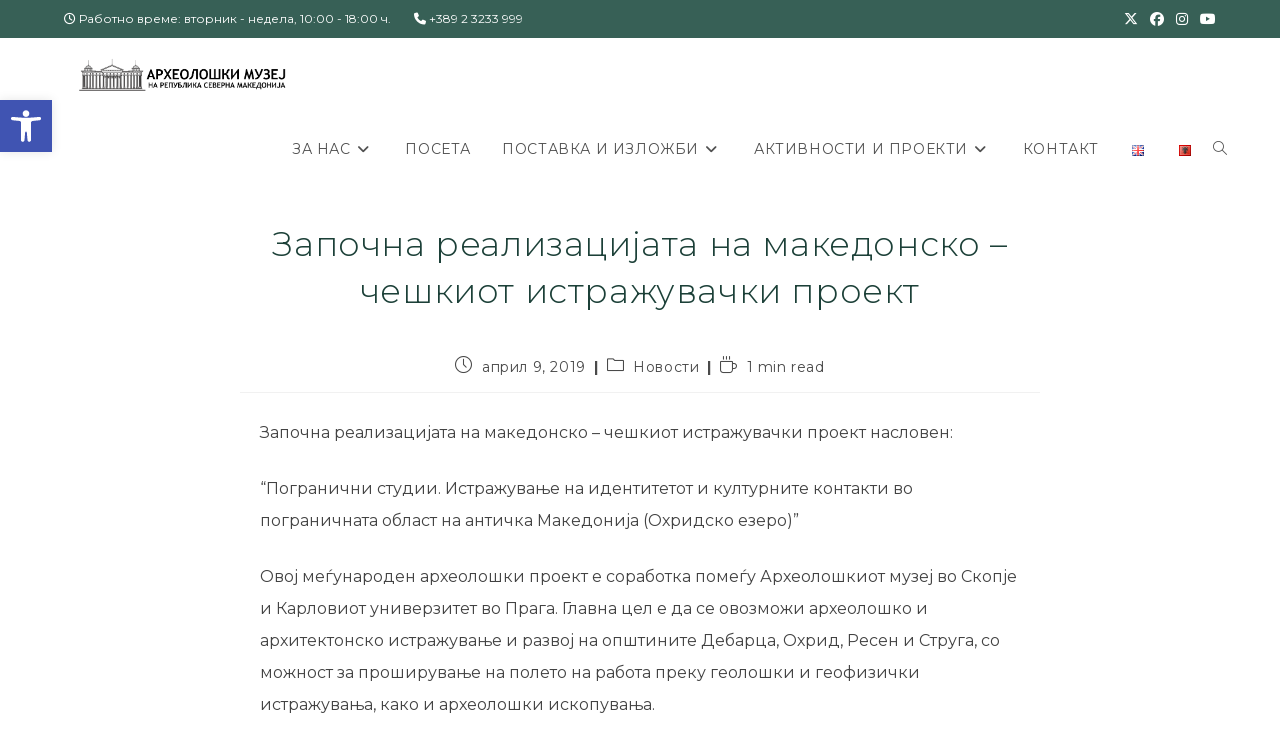

--- FILE ---
content_type: text/html; charset=UTF-8
request_url: https://amm.org.mk/zapochna-realizaci-ata-na-makedonsko-cheshkiot-istrazhuvachki-proekt/
body_size: 29620
content:
<!DOCTYPE html>
<html class="html" lang="mk-MK">
<head>
	<meta charset="UTF-8">
	<link rel="profile" href="https://gmpg.org/xfn/11">

	<meta name='robots' content='index, follow, max-image-preview:large, max-snippet:-1, max-video-preview:-1' />
<meta name="viewport" content="width=device-width, initial-scale=1">
	<!-- This site is optimized with the Yoast SEO plugin v26.7 - https://yoast.com/wordpress/plugins/seo/ -->
	<title>Започна реализацијата на македонско – чешкиот истражувачки проект - Археолошки музеј на Република Северна Македонија</title>
	<link rel="canonical" href="https://amm.org.mk/zapochna-realizaci-ata-na-makedonsko-cheshkiot-istrazhuvachki-proekt/" />
	<meta property="og:locale" content="mk_MK" />
	<meta property="og:type" content="article" />
	<meta property="og:title" content="Започна реализацијата на македонско – чешкиот истражувачки проект - Археолошки музеј на Република Северна Македонија" />
	<meta property="og:description" content="Започна реализацијата на македонско – чешкиот истражувачки проект насловен: “Погранични студии. Истражување на идентитетот и културните контакти во пограничната област на античка Македонија (Охридско езеро)” Овој меѓународен археолошки проект е соработка помеѓу Археолошкиот музеј во Скопје и Карловиот универзитет во Прага. Главна цел е да се овозможи археолошко и архитектонско истражување и развој на општините [&hellip;]" />
	<meta property="og:url" content="https://amm.org.mk/zapochna-realizaci-ata-na-makedonsko-cheshkiot-istrazhuvachki-proekt/" />
	<meta property="og:site_name" content="Археолошки музеј на Република Северна Македонија" />
	<meta property="article:publisher" content="https://www.facebook.com/arheomkd" />
	<meta property="article:published_time" content="2019-04-09T09:46:36+00:00" />
	<meta property="article:modified_time" content="2021-05-12T07:48:07+00:00" />
	<meta property="og:image" content="https://amm.org.mk/wp-content/uploads/2019/04/P3190031-scaled.jpg" />
	<meta property="og:image:width" content="2560" />
	<meta property="og:image:height" content="1707" />
	<meta property="og:image:type" content="image/jpeg" />
	<meta name="author" content="Milica Koceva" />
	<meta name="twitter:card" content="summary_large_image" />
	<meta name="twitter:label1" content="Written by" />
	<meta name="twitter:data1" content="Milica Koceva" />
	<script type="application/ld+json" class="yoast-schema-graph">{"@context":"https://schema.org","@graph":[{"@type":"Article","@id":"https://amm.org.mk/zapochna-realizaci-ata-na-makedonsko-cheshkiot-istrazhuvachki-proekt/#article","isPartOf":{"@id":"https://amm.org.mk/zapochna-realizaci-ata-na-makedonsko-cheshkiot-istrazhuvachki-proekt/"},"author":{"name":"Milica Koceva","@id":"https://amm.org.mk/#/schema/person/f1f1146f8062cdb558052f3c3ea06c54"},"headline":"Започна реализацијата на македонско – чешкиот истражувачки проект","datePublished":"2019-04-09T09:46:36+00:00","dateModified":"2021-05-12T07:48:07+00:00","mainEntityOfPage":{"@id":"https://amm.org.mk/zapochna-realizaci-ata-na-makedonsko-cheshkiot-istrazhuvachki-proekt/"},"wordCount":104,"publisher":{"@id":"https://amm.org.mk/#organization"},"image":{"@id":"https://amm.org.mk/zapochna-realizaci-ata-na-makedonsko-cheshkiot-istrazhuvachki-proekt/#primaryimage"},"thumbnailUrl":"https://amm.org.mk/wp-content/uploads/2019/04/P3190031-scaled.jpg","articleSection":["Новости"],"inLanguage":"mk-MK"},{"@type":"WebPage","@id":"https://amm.org.mk/zapochna-realizaci-ata-na-makedonsko-cheshkiot-istrazhuvachki-proekt/","url":"https://amm.org.mk/zapochna-realizaci-ata-na-makedonsko-cheshkiot-istrazhuvachki-proekt/","name":"Започна реализацијата на македонско – чешкиот истражувачки проект - Археолошки музеј на Република Северна Македонија","isPartOf":{"@id":"https://amm.org.mk/#website"},"primaryImageOfPage":{"@id":"https://amm.org.mk/zapochna-realizaci-ata-na-makedonsko-cheshkiot-istrazhuvachki-proekt/#primaryimage"},"image":{"@id":"https://amm.org.mk/zapochna-realizaci-ata-na-makedonsko-cheshkiot-istrazhuvachki-proekt/#primaryimage"},"thumbnailUrl":"https://amm.org.mk/wp-content/uploads/2019/04/P3190031-scaled.jpg","datePublished":"2019-04-09T09:46:36+00:00","dateModified":"2021-05-12T07:48:07+00:00","breadcrumb":{"@id":"https://amm.org.mk/zapochna-realizaci-ata-na-makedonsko-cheshkiot-istrazhuvachki-proekt/#breadcrumb"},"inLanguage":"mk-MK","potentialAction":[{"@type":"ReadAction","target":["https://amm.org.mk/zapochna-realizaci-ata-na-makedonsko-cheshkiot-istrazhuvachki-proekt/"]}]},{"@type":"ImageObject","inLanguage":"mk-MK","@id":"https://amm.org.mk/zapochna-realizaci-ata-na-makedonsko-cheshkiot-istrazhuvachki-proekt/#primaryimage","url":"https://amm.org.mk/wp-content/uploads/2019/04/P3190031-scaled.jpg","contentUrl":"https://amm.org.mk/wp-content/uploads/2019/04/P3190031-scaled.jpg","width":2560,"height":1707},{"@type":"BreadcrumbList","@id":"https://amm.org.mk/zapochna-realizaci-ata-na-makedonsko-cheshkiot-istrazhuvachki-proekt/#breadcrumb","itemListElement":[{"@type":"ListItem","position":1,"name":"Почетна","item":"https://amm.org.mk/"},{"@type":"ListItem","position":2,"name":"Започна реализацијата на македонско – чешкиот истражувачки проект"}]},{"@type":"WebSite","@id":"https://amm.org.mk/#website","url":"https://amm.org.mk/","name":"Археолошки музеј на Република Северна Македонија","description":"","publisher":{"@id":"https://amm.org.mk/#organization"},"potentialAction":[{"@type":"SearchAction","target":{"@type":"EntryPoint","urlTemplate":"https://amm.org.mk/?s={search_term_string}"},"query-input":{"@type":"PropertyValueSpecification","valueRequired":true,"valueName":"search_term_string"}}],"inLanguage":"mk-MK"},{"@type":"Organization","@id":"https://amm.org.mk/#organization","name":"Археолошки музеј на Република Северна Македонија","alternateName":"Archaeological Museum of the Republic of North Macedonia","url":"https://amm.org.mk/","logo":{"@type":"ImageObject","inLanguage":"mk-MK","@id":"https://amm.org.mk/#/schema/logo/image/","url":"https://i0.wp.com/amm.org.mk/wp-content/uploads/2020/11/cropped-amm-logo-512.jpg?fit=512%2C512&ssl=1","contentUrl":"https://i0.wp.com/amm.org.mk/wp-content/uploads/2020/11/cropped-amm-logo-512.jpg?fit=512%2C512&ssl=1","width":512,"height":512,"caption":"Археолошки музеј на Република Северна Македонија"},"image":{"@id":"https://amm.org.mk/#/schema/logo/image/"},"sameAs":["https://www.facebook.com/arheomkd"]},{"@type":"Person","@id":"https://amm.org.mk/#/schema/person/f1f1146f8062cdb558052f3c3ea06c54","name":"Milica Koceva","image":{"@type":"ImageObject","inLanguage":"mk-MK","@id":"https://amm.org.mk/#/schema/person/image/","url":"https://secure.gravatar.com/avatar/3bc7d58275598bda2a37508afb458ad57aa20085673b95ce1e592f4f75b984d6?s=96&d=mm&r=g","contentUrl":"https://secure.gravatar.com/avatar/3bc7d58275598bda2a37508afb458ad57aa20085673b95ce1e592f4f75b984d6?s=96&d=mm&r=g","caption":"Milica Koceva"},"url":"https://amm.org.mk/author/milicak/"}]}</script>
	<!-- / Yoast SEO plugin. -->


<link rel='dns-prefetch' href='//fonts.googleapis.com' />
<link rel="alternate" type="application/rss+xml" title="Археолошки музеј на Република Северна Македонија &raquo; Фид" href="https://amm.org.mk/feed/" />
<link rel="alternate" title="oEmbed (JSON)" type="application/json+oembed" href="https://amm.org.mk/wp-json/oembed/1.0/embed?url=https%3A%2F%2Famm.org.mk%2Fzapochna-realizaci-ata-na-makedonsko-cheshkiot-istrazhuvachki-proekt%2F&#038;lang=mk" />
<link rel="alternate" title="oEmbed (XML)" type="text/xml+oembed" href="https://amm.org.mk/wp-json/oembed/1.0/embed?url=https%3A%2F%2Famm.org.mk%2Fzapochna-realizaci-ata-na-makedonsko-cheshkiot-istrazhuvachki-proekt%2F&#038;format=xml&#038;lang=mk" />
<style id='wp-img-auto-sizes-contain-inline-css'>
img:is([sizes=auto i],[sizes^="auto," i]){contain-intrinsic-size:3000px 1500px}
/*# sourceURL=wp-img-auto-sizes-contain-inline-css */
</style>

<link rel='stylesheet' id='pt-cv-public-style-css' href='https://amm.org.mk/wp-content/plugins/content-views-query-and-display-post-page/public/assets/css/cv.css?ver=4.2.1' media='all' />
<style id='wp-emoji-styles-inline-css'>

	img.wp-smiley, img.emoji {
		display: inline !important;
		border: none !important;
		box-shadow: none !important;
		height: 1em !important;
		width: 1em !important;
		margin: 0 0.07em !important;
		vertical-align: -0.1em !important;
		background: none !important;
		padding: 0 !important;
	}
/*# sourceURL=wp-emoji-styles-inline-css */
</style>
<link rel='stylesheet' id='wp-block-library-css' href='https://amm.org.mk/wp-includes/css/dist/block-library/style.min.css?ver=6.9' media='all' />
<style id='wp-block-library-theme-inline-css'>
.wp-block-audio :where(figcaption){color:#555;font-size:13px;text-align:center}.is-dark-theme .wp-block-audio :where(figcaption){color:#ffffffa6}.wp-block-audio{margin:0 0 1em}.wp-block-code{border:1px solid #ccc;border-radius:4px;font-family:Menlo,Consolas,monaco,monospace;padding:.8em 1em}.wp-block-embed :where(figcaption){color:#555;font-size:13px;text-align:center}.is-dark-theme .wp-block-embed :where(figcaption){color:#ffffffa6}.wp-block-embed{margin:0 0 1em}.blocks-gallery-caption{color:#555;font-size:13px;text-align:center}.is-dark-theme .blocks-gallery-caption{color:#ffffffa6}:root :where(.wp-block-image figcaption){color:#555;font-size:13px;text-align:center}.is-dark-theme :root :where(.wp-block-image figcaption){color:#ffffffa6}.wp-block-image{margin:0 0 1em}.wp-block-pullquote{border-bottom:4px solid;border-top:4px solid;color:currentColor;margin-bottom:1.75em}.wp-block-pullquote :where(cite),.wp-block-pullquote :where(footer),.wp-block-pullquote__citation{color:currentColor;font-size:.8125em;font-style:normal;text-transform:uppercase}.wp-block-quote{border-left:.25em solid;margin:0 0 1.75em;padding-left:1em}.wp-block-quote cite,.wp-block-quote footer{color:currentColor;font-size:.8125em;font-style:normal;position:relative}.wp-block-quote:where(.has-text-align-right){border-left:none;border-right:.25em solid;padding-left:0;padding-right:1em}.wp-block-quote:where(.has-text-align-center){border:none;padding-left:0}.wp-block-quote.is-large,.wp-block-quote.is-style-large,.wp-block-quote:where(.is-style-plain){border:none}.wp-block-search .wp-block-search__label{font-weight:700}.wp-block-search__button{border:1px solid #ccc;padding:.375em .625em}:where(.wp-block-group.has-background){padding:1.25em 2.375em}.wp-block-separator.has-css-opacity{opacity:.4}.wp-block-separator{border:none;border-bottom:2px solid;margin-left:auto;margin-right:auto}.wp-block-separator.has-alpha-channel-opacity{opacity:1}.wp-block-separator:not(.is-style-wide):not(.is-style-dots){width:100px}.wp-block-separator.has-background:not(.is-style-dots){border-bottom:none;height:1px}.wp-block-separator.has-background:not(.is-style-wide):not(.is-style-dots){height:2px}.wp-block-table{margin:0 0 1em}.wp-block-table td,.wp-block-table th{word-break:normal}.wp-block-table :where(figcaption){color:#555;font-size:13px;text-align:center}.is-dark-theme .wp-block-table :where(figcaption){color:#ffffffa6}.wp-block-video :where(figcaption){color:#555;font-size:13px;text-align:center}.is-dark-theme .wp-block-video :where(figcaption){color:#ffffffa6}.wp-block-video{margin:0 0 1em}:root :where(.wp-block-template-part.has-background){margin-bottom:0;margin-top:0;padding:1.25em 2.375em}
/*# sourceURL=/wp-includes/css/dist/block-library/theme.min.css */
</style>
<style id='classic-theme-styles-inline-css'>
/*! This file is auto-generated */
.wp-block-button__link{color:#fff;background-color:#32373c;border-radius:9999px;box-shadow:none;text-decoration:none;padding:calc(.667em + 2px) calc(1.333em + 2px);font-size:1.125em}.wp-block-file__button{background:#32373c;color:#fff;text-decoration:none}
/*# sourceURL=/wp-includes/css/classic-themes.min.css */
</style>
<style id='esf-fb-halfwidth-style-inline-css'>
.wp-block-create-block-easy-social-feed-facebook-carousel{background-color:#21759b;color:#fff;padding:2px}

/*# sourceURL=https://amm.org.mk/wp-content/plugins/easy-facebook-likebox/facebook/includes/blocks/build/halfwidth/style-index.css */
</style>
<style id='esf-fb-fullwidth-style-inline-css'>
.wp-block-create-block-easy-social-feed-facebook-carousel{background-color:#21759b;color:#fff;padding:2px}

/*# sourceURL=https://amm.org.mk/wp-content/plugins/easy-facebook-likebox/facebook/includes/blocks/build/fullwidth/style-index.css */
</style>
<style id='esf-fb-thumbnail-style-inline-css'>
.wp-block-create-block-easy-social-feed-facebook-carousel{background-color:#21759b;color:#fff;padding:2px}

/*# sourceURL=https://amm.org.mk/wp-content/plugins/easy-facebook-likebox/facebook/includes/blocks/build/thumbnail/style-index.css */
</style>
<style id='global-styles-inline-css'>
:root{--wp--preset--aspect-ratio--square: 1;--wp--preset--aspect-ratio--4-3: 4/3;--wp--preset--aspect-ratio--3-4: 3/4;--wp--preset--aspect-ratio--3-2: 3/2;--wp--preset--aspect-ratio--2-3: 2/3;--wp--preset--aspect-ratio--16-9: 16/9;--wp--preset--aspect-ratio--9-16: 9/16;--wp--preset--color--black: #000000;--wp--preset--color--cyan-bluish-gray: #abb8c3;--wp--preset--color--white: #ffffff;--wp--preset--color--pale-pink: #f78da7;--wp--preset--color--vivid-red: #cf2e2e;--wp--preset--color--luminous-vivid-orange: #ff6900;--wp--preset--color--luminous-vivid-amber: #fcb900;--wp--preset--color--light-green-cyan: #7bdcb5;--wp--preset--color--vivid-green-cyan: #00d084;--wp--preset--color--pale-cyan-blue: #8ed1fc;--wp--preset--color--vivid-cyan-blue: #0693e3;--wp--preset--color--vivid-purple: #9b51e0;--wp--preset--gradient--vivid-cyan-blue-to-vivid-purple: linear-gradient(135deg,rgb(6,147,227) 0%,rgb(155,81,224) 100%);--wp--preset--gradient--light-green-cyan-to-vivid-green-cyan: linear-gradient(135deg,rgb(122,220,180) 0%,rgb(0,208,130) 100%);--wp--preset--gradient--luminous-vivid-amber-to-luminous-vivid-orange: linear-gradient(135deg,rgb(252,185,0) 0%,rgb(255,105,0) 100%);--wp--preset--gradient--luminous-vivid-orange-to-vivid-red: linear-gradient(135deg,rgb(255,105,0) 0%,rgb(207,46,46) 100%);--wp--preset--gradient--very-light-gray-to-cyan-bluish-gray: linear-gradient(135deg,rgb(238,238,238) 0%,rgb(169,184,195) 100%);--wp--preset--gradient--cool-to-warm-spectrum: linear-gradient(135deg,rgb(74,234,220) 0%,rgb(151,120,209) 20%,rgb(207,42,186) 40%,rgb(238,44,130) 60%,rgb(251,105,98) 80%,rgb(254,248,76) 100%);--wp--preset--gradient--blush-light-purple: linear-gradient(135deg,rgb(255,206,236) 0%,rgb(152,150,240) 100%);--wp--preset--gradient--blush-bordeaux: linear-gradient(135deg,rgb(254,205,165) 0%,rgb(254,45,45) 50%,rgb(107,0,62) 100%);--wp--preset--gradient--luminous-dusk: linear-gradient(135deg,rgb(255,203,112) 0%,rgb(199,81,192) 50%,rgb(65,88,208) 100%);--wp--preset--gradient--pale-ocean: linear-gradient(135deg,rgb(255,245,203) 0%,rgb(182,227,212) 50%,rgb(51,167,181) 100%);--wp--preset--gradient--electric-grass: linear-gradient(135deg,rgb(202,248,128) 0%,rgb(113,206,126) 100%);--wp--preset--gradient--midnight: linear-gradient(135deg,rgb(2,3,129) 0%,rgb(40,116,252) 100%);--wp--preset--font-size--small: 13px;--wp--preset--font-size--medium: 20px;--wp--preset--font-size--large: 36px;--wp--preset--font-size--x-large: 42px;--wp--preset--spacing--20: 0.44rem;--wp--preset--spacing--30: 0.67rem;--wp--preset--spacing--40: 1rem;--wp--preset--spacing--50: 1.5rem;--wp--preset--spacing--60: 2.25rem;--wp--preset--spacing--70: 3.38rem;--wp--preset--spacing--80: 5.06rem;--wp--preset--shadow--natural: 6px 6px 9px rgba(0, 0, 0, 0.2);--wp--preset--shadow--deep: 12px 12px 50px rgba(0, 0, 0, 0.4);--wp--preset--shadow--sharp: 6px 6px 0px rgba(0, 0, 0, 0.2);--wp--preset--shadow--outlined: 6px 6px 0px -3px rgb(255, 255, 255), 6px 6px rgb(0, 0, 0);--wp--preset--shadow--crisp: 6px 6px 0px rgb(0, 0, 0);}:where(.is-layout-flex){gap: 0.5em;}:where(.is-layout-grid){gap: 0.5em;}body .is-layout-flex{display: flex;}.is-layout-flex{flex-wrap: wrap;align-items: center;}.is-layout-flex > :is(*, div){margin: 0;}body .is-layout-grid{display: grid;}.is-layout-grid > :is(*, div){margin: 0;}:where(.wp-block-columns.is-layout-flex){gap: 2em;}:where(.wp-block-columns.is-layout-grid){gap: 2em;}:where(.wp-block-post-template.is-layout-flex){gap: 1.25em;}:where(.wp-block-post-template.is-layout-grid){gap: 1.25em;}.has-black-color{color: var(--wp--preset--color--black) !important;}.has-cyan-bluish-gray-color{color: var(--wp--preset--color--cyan-bluish-gray) !important;}.has-white-color{color: var(--wp--preset--color--white) !important;}.has-pale-pink-color{color: var(--wp--preset--color--pale-pink) !important;}.has-vivid-red-color{color: var(--wp--preset--color--vivid-red) !important;}.has-luminous-vivid-orange-color{color: var(--wp--preset--color--luminous-vivid-orange) !important;}.has-luminous-vivid-amber-color{color: var(--wp--preset--color--luminous-vivid-amber) !important;}.has-light-green-cyan-color{color: var(--wp--preset--color--light-green-cyan) !important;}.has-vivid-green-cyan-color{color: var(--wp--preset--color--vivid-green-cyan) !important;}.has-pale-cyan-blue-color{color: var(--wp--preset--color--pale-cyan-blue) !important;}.has-vivid-cyan-blue-color{color: var(--wp--preset--color--vivid-cyan-blue) !important;}.has-vivid-purple-color{color: var(--wp--preset--color--vivid-purple) !important;}.has-black-background-color{background-color: var(--wp--preset--color--black) !important;}.has-cyan-bluish-gray-background-color{background-color: var(--wp--preset--color--cyan-bluish-gray) !important;}.has-white-background-color{background-color: var(--wp--preset--color--white) !important;}.has-pale-pink-background-color{background-color: var(--wp--preset--color--pale-pink) !important;}.has-vivid-red-background-color{background-color: var(--wp--preset--color--vivid-red) !important;}.has-luminous-vivid-orange-background-color{background-color: var(--wp--preset--color--luminous-vivid-orange) !important;}.has-luminous-vivid-amber-background-color{background-color: var(--wp--preset--color--luminous-vivid-amber) !important;}.has-light-green-cyan-background-color{background-color: var(--wp--preset--color--light-green-cyan) !important;}.has-vivid-green-cyan-background-color{background-color: var(--wp--preset--color--vivid-green-cyan) !important;}.has-pale-cyan-blue-background-color{background-color: var(--wp--preset--color--pale-cyan-blue) !important;}.has-vivid-cyan-blue-background-color{background-color: var(--wp--preset--color--vivid-cyan-blue) !important;}.has-vivid-purple-background-color{background-color: var(--wp--preset--color--vivid-purple) !important;}.has-black-border-color{border-color: var(--wp--preset--color--black) !important;}.has-cyan-bluish-gray-border-color{border-color: var(--wp--preset--color--cyan-bluish-gray) !important;}.has-white-border-color{border-color: var(--wp--preset--color--white) !important;}.has-pale-pink-border-color{border-color: var(--wp--preset--color--pale-pink) !important;}.has-vivid-red-border-color{border-color: var(--wp--preset--color--vivid-red) !important;}.has-luminous-vivid-orange-border-color{border-color: var(--wp--preset--color--luminous-vivid-orange) !important;}.has-luminous-vivid-amber-border-color{border-color: var(--wp--preset--color--luminous-vivid-amber) !important;}.has-light-green-cyan-border-color{border-color: var(--wp--preset--color--light-green-cyan) !important;}.has-vivid-green-cyan-border-color{border-color: var(--wp--preset--color--vivid-green-cyan) !important;}.has-pale-cyan-blue-border-color{border-color: var(--wp--preset--color--pale-cyan-blue) !important;}.has-vivid-cyan-blue-border-color{border-color: var(--wp--preset--color--vivid-cyan-blue) !important;}.has-vivid-purple-border-color{border-color: var(--wp--preset--color--vivid-purple) !important;}.has-vivid-cyan-blue-to-vivid-purple-gradient-background{background: var(--wp--preset--gradient--vivid-cyan-blue-to-vivid-purple) !important;}.has-light-green-cyan-to-vivid-green-cyan-gradient-background{background: var(--wp--preset--gradient--light-green-cyan-to-vivid-green-cyan) !important;}.has-luminous-vivid-amber-to-luminous-vivid-orange-gradient-background{background: var(--wp--preset--gradient--luminous-vivid-amber-to-luminous-vivid-orange) !important;}.has-luminous-vivid-orange-to-vivid-red-gradient-background{background: var(--wp--preset--gradient--luminous-vivid-orange-to-vivid-red) !important;}.has-very-light-gray-to-cyan-bluish-gray-gradient-background{background: var(--wp--preset--gradient--very-light-gray-to-cyan-bluish-gray) !important;}.has-cool-to-warm-spectrum-gradient-background{background: var(--wp--preset--gradient--cool-to-warm-spectrum) !important;}.has-blush-light-purple-gradient-background{background: var(--wp--preset--gradient--blush-light-purple) !important;}.has-blush-bordeaux-gradient-background{background: var(--wp--preset--gradient--blush-bordeaux) !important;}.has-luminous-dusk-gradient-background{background: var(--wp--preset--gradient--luminous-dusk) !important;}.has-pale-ocean-gradient-background{background: var(--wp--preset--gradient--pale-ocean) !important;}.has-electric-grass-gradient-background{background: var(--wp--preset--gradient--electric-grass) !important;}.has-midnight-gradient-background{background: var(--wp--preset--gradient--midnight) !important;}.has-small-font-size{font-size: var(--wp--preset--font-size--small) !important;}.has-medium-font-size{font-size: var(--wp--preset--font-size--medium) !important;}.has-large-font-size{font-size: var(--wp--preset--font-size--large) !important;}.has-x-large-font-size{font-size: var(--wp--preset--font-size--x-large) !important;}
:where(.wp-block-post-template.is-layout-flex){gap: 1.25em;}:where(.wp-block-post-template.is-layout-grid){gap: 1.25em;}
:where(.wp-block-term-template.is-layout-flex){gap: 1.25em;}:where(.wp-block-term-template.is-layout-grid){gap: 1.25em;}
:where(.wp-block-columns.is-layout-flex){gap: 2em;}:where(.wp-block-columns.is-layout-grid){gap: 2em;}
:root :where(.wp-block-pullquote){font-size: 1.5em;line-height: 1.6;}
/*# sourceURL=global-styles-inline-css */
</style>
<link rel='stylesheet' id='contact-form-7-css' href='https://amm.org.mk/wp-content/plugins/contact-form-7/includes/css/styles.css?ver=6.1.4' media='all' />
<link rel='stylesheet' id='easy-facebook-likebox-custom-fonts-css' href='https://amm.org.mk/wp-content/plugins/easy-facebook-likebox/frontend/assets/css/esf-custom-fonts.css?ver=6.9' media='all' />
<link rel='stylesheet' id='easy-facebook-likebox-popup-styles-css' href='https://amm.org.mk/wp-content/plugins/easy-facebook-likebox/facebook/frontend/assets/css/esf-free-popup.css?ver=6.7.2' media='all' />
<link rel='stylesheet' id='easy-facebook-likebox-frontend-css' href='https://amm.org.mk/wp-content/plugins/easy-facebook-likebox/facebook/frontend/assets/css/easy-facebook-likebox-frontend.css?ver=6.7.2' media='all' />
<link rel='stylesheet' id='easy-facebook-likebox-customizer-style-css' href='https://amm.org.mk/wp-admin/admin-ajax.php?action=easy-facebook-likebox-customizer-style&#038;ver=6.7.2' media='all' />
<link rel='stylesheet' id='foobox-free-min-css' href='https://amm.org.mk/wp-content/plugins/foobox-image-lightbox/free/css/foobox.free.min.css?ver=2.7.35' media='all' />
<link rel='stylesheet' id='woocommerce-layout-css' href='https://amm.org.mk/wp-content/plugins/woocommerce/assets/css/woocommerce-layout.css?ver=10.4.3' media='all' />
<link rel='stylesheet' id='woocommerce-smallscreen-css' href='https://amm.org.mk/wp-content/plugins/woocommerce/assets/css/woocommerce-smallscreen.css?ver=10.4.3' media='only screen and (max-width: 768px)' />
<link rel='stylesheet' id='woocommerce-general-css' href='https://amm.org.mk/wp-content/plugins/woocommerce/assets/css/woocommerce.css?ver=10.4.3' media='all' />
<style id='woocommerce-inline-inline-css'>
.woocommerce form .form-row .required { visibility: visible; }
/*# sourceURL=woocommerce-inline-inline-css */
</style>
<link rel='stylesheet' id='pojo-a11y-css' href='https://amm.org.mk/wp-content/plugins/pojo-accessibility/modules/legacy/assets/css/style.min.css?ver=1.0.0' media='all' />
<link rel='stylesheet' id='oceanwp-woo-mini-cart-css' href='https://amm.org.mk/wp-content/themes/oceanwp/assets/css/woo/woo-mini-cart.min.css?ver=6.9' media='all' />
<link rel='stylesheet' id='font-awesome-css' href='https://amm.org.mk/wp-content/themes/oceanwp/assets/fonts/fontawesome/css/all.min.css?ver=6.7.2' media='all' />
<link rel='stylesheet' id='simple-line-icons-css' href='https://amm.org.mk/wp-content/themes/oceanwp/assets/css/third/simple-line-icons.min.css?ver=2.4.0' media='all' />
<link rel='stylesheet' id='oceanwp-style-css' href='https://amm.org.mk/wp-content/themes/oceanwp/assets/css/style.min.css?ver=4.1.4' media='all' />
<link rel='stylesheet' id='oceanwp-google-font-montserrat-css' href='//fonts.googleapis.com/css?family=Montserrat%3A100%2C200%2C300%2C400%2C500%2C600%2C700%2C800%2C900%2C100i%2C200i%2C300i%2C400i%2C500i%2C600i%2C700i%2C800i%2C900i&#038;subset=latin%2Ccyrillic%2Ccyrillic-ext&#038;display=swap&#038;ver=6.9' media='all' />
<link rel='stylesheet' id='oceanwp-google-font-roboto-condensed-css' href='//fonts.googleapis.com/css?family=Roboto+Condensed%3A100%2C200%2C300%2C400%2C500%2C600%2C700%2C800%2C900%2C100i%2C200i%2C300i%2C400i%2C500i%2C600i%2C700i%2C800i%2C900i&#038;subset=latin%2Ccyrillic%2Ccyrillic-ext&#038;display=swap&#038;ver=6.9' media='all' />
<link rel='stylesheet' id='slb_core-css' href='https://amm.org.mk/wp-content/plugins/simple-lightbox/client/css/app.css?ver=2.9.4' media='all' />
<link rel='stylesheet' id='esf-custom-fonts-css' href='https://amm.org.mk/wp-content/plugins/easy-facebook-likebox/frontend/assets/css/esf-custom-fonts.css?ver=6.9' media='all' />
<link rel='stylesheet' id='esf-insta-frontend-css' href='https://amm.org.mk/wp-content/plugins/easy-facebook-likebox//instagram/frontend/assets/css/esf-insta-frontend.css?ver=6.9' media='all' />
<link rel='stylesheet' id='esf-insta-customizer-style-css' href='https://amm.org.mk/wp-admin/admin-ajax.php?action=esf-insta-customizer-style&#038;ver=6.9' media='all' />
<link rel='stylesheet' id='elementor-frontend-css' href='https://amm.org.mk/wp-content/plugins/elementor/assets/css/frontend.min.css?ver=3.34.1' media='all' />
<link rel='stylesheet' id='eael-general-css' href='https://amm.org.mk/wp-content/plugins/essential-addons-for-elementor-lite/assets/front-end/css/view/general.min.css?ver=6.5.7' media='all' />
<link rel='stylesheet' id='oe-widgets-style-css' href='https://amm.org.mk/wp-content/plugins/ocean-extra/assets/css/widgets.css?ver=6.9' media='all' />
<script src="https://amm.org.mk/wp-includes/js/jquery/jquery.min.js?ver=3.7.1" id="jquery-core-js"></script>
<script src="https://amm.org.mk/wp-includes/js/jquery/jquery-migrate.min.js?ver=3.4.1" id="jquery-migrate-js"></script>
<script src="https://amm.org.mk/wp-content/plugins/easy-facebook-likebox/facebook/frontend/assets/js/esf-free-popup.min.js?ver=6.7.2" id="easy-facebook-likebox-popup-script-js"></script>
<script id="easy-facebook-likebox-public-script-js-extra">
var public_ajax = {"ajax_url":"https://amm.org.mk/wp-admin/admin-ajax.php","efbl_is_fb_pro":""};
//# sourceURL=easy-facebook-likebox-public-script-js-extra
</script>
<script src="https://amm.org.mk/wp-content/plugins/easy-facebook-likebox/facebook/frontend/assets/js/public.js?ver=6.7.2" id="easy-facebook-likebox-public-script-js"></script>
<script id="3d-flip-book-client-locale-loader-js-extra">
var FB3D_CLIENT_LOCALE = {"ajaxurl":"https://amm.org.mk/wp-admin/admin-ajax.php","dictionary":{"Table of contents":"Table of contents","Close":"Close","Bookmarks":"Bookmarks","Thumbnails":"Thumbnails","Search":"Search","Share":"Share","Facebook":"Facebook","Twitter":"Twitter","Email":"Email","Play":"Play","Previous page":"Previous page","Next page":"Next page","Zoom in":"Zoom in","Zoom out":"Zoom out","Fit view":"Fit view","Auto play":"Auto play","Full screen":"Full screen","More":"More","Smart pan":"Smart pan","Single page":"Single page","Sounds":"Sounds","Stats":"Stats","Print":"Print","Download":"Download","Goto first page":"Goto first page","Goto last page":"Goto last page"},"images":"https://amm.org.mk/wp-content/plugins/interactive-3d-flipbook-powered-physics-engine/assets/images/","jsData":{"urls":[],"posts":{"ids_mis":[],"ids":[]},"pages":[],"firstPages":[],"bookCtrlProps":[],"bookTemplates":[]},"key":"3d-flip-book","pdfJS":{"pdfJsLib":"https://amm.org.mk/wp-content/plugins/interactive-3d-flipbook-powered-physics-engine/assets/js/pdf.min.js?ver=4.3.136","pdfJsWorker":"https://amm.org.mk/wp-content/plugins/interactive-3d-flipbook-powered-physics-engine/assets/js/pdf.worker.js?ver=4.3.136","stablePdfJsLib":"https://amm.org.mk/wp-content/plugins/interactive-3d-flipbook-powered-physics-engine/assets/js/stable/pdf.min.js?ver=2.5.207","stablePdfJsWorker":"https://amm.org.mk/wp-content/plugins/interactive-3d-flipbook-powered-physics-engine/assets/js/stable/pdf.worker.js?ver=2.5.207","pdfJsCMapUrl":"https://amm.org.mk/wp-content/plugins/interactive-3d-flipbook-powered-physics-engine/assets/cmaps/"},"cacheurl":"https://amm.org.mk/wp-content/uploads/3d-flip-book/cache/","pluginsurl":"https://amm.org.mk/wp-content/plugins/","pluginurl":"https://amm.org.mk/wp-content/plugins/interactive-3d-flipbook-powered-physics-engine/","thumbnailSize":{"width":"300","height":"200"},"version":"1.16.17"};
//# sourceURL=3d-flip-book-client-locale-loader-js-extra
</script>
<script src="https://amm.org.mk/wp-content/plugins/interactive-3d-flipbook-powered-physics-engine/assets/js/client-locale-loader.js?ver=1.16.17" id="3d-flip-book-client-locale-loader-js" async data-wp-strategy="async"></script>
<script src="https://amm.org.mk/wp-content/plugins/woocommerce/assets/js/jquery-blockui/jquery.blockUI.min.js?ver=2.7.0-wc.10.4.3" id="wc-jquery-blockui-js" defer data-wp-strategy="defer"></script>
<script src="https://amm.org.mk/wp-content/plugins/woocommerce/assets/js/js-cookie/js.cookie.min.js?ver=2.1.4-wc.10.4.3" id="wc-js-cookie-js" defer data-wp-strategy="defer"></script>
<script id="woocommerce-js-extra">
var woocommerce_params = {"ajax_url":"/wp-admin/admin-ajax.php","wc_ajax_url":"/?wc-ajax=%%endpoint%%","i18n_password_show":"Show password","i18n_password_hide":"Hide password"};
//# sourceURL=woocommerce-js-extra
</script>
<script src="https://amm.org.mk/wp-content/plugins/woocommerce/assets/js/frontend/woocommerce.min.js?ver=10.4.3" id="woocommerce-js" defer data-wp-strategy="defer"></script>
<script src="https://amm.org.mk/wp-content/plugins/easy-facebook-likebox/frontend/assets/js/imagesloaded.pkgd.min.js?ver=6.9" id="imagesloaded.pkgd.min-js"></script>
<script id="esf-insta-public-js-extra">
var esf_insta = {"ajax_url":"https://amm.org.mk/wp-admin/admin-ajax.php","version":"free","nonce":"d308b90cc9"};
//# sourceURL=esf-insta-public-js-extra
</script>
<script src="https://amm.org.mk/wp-content/plugins/easy-facebook-likebox//instagram/frontend/assets/js/esf-insta-public.js?ver=1" id="esf-insta-public-js"></script>
<script id="foobox-free-min-js-before">
/* Run FooBox FREE (v2.7.35) */
var FOOBOX = window.FOOBOX = {
	ready: true,
	disableOthers: false,
	o: {wordpress: { enabled: true }, countMessage:'image %index of %total', captions: { dataTitle: ["captionTitle","title","elementorLightboxTitle"], dataDesc: ["captionDesc","description","elementorLightboxDescription"] }, rel: '', excludes:'.fbx-link,.nofoobox,.nolightbox,a[href*="pinterest.com/pin/create/button/"]', affiliate : { enabled: false }},
	selectors: [
		".foogallery-container.foogallery-lightbox-foobox", ".foogallery-container.foogallery-lightbox-foobox-free", ".gallery", ".wp-block-gallery", ".wp-caption", ".wp-block-image", "a:has(img[class*=wp-image-])", ".foobox"
	],
	pre: function( $ ){
		// Custom JavaScript (Pre)
		
	},
	post: function( $ ){
		// Custom JavaScript (Post)
		
		// Custom Captions Code
		
	},
	custom: function( $ ){
		// Custom Extra JS
		
	}
};
//# sourceURL=foobox-free-min-js-before
</script>
<script src="https://amm.org.mk/wp-content/plugins/foobox-image-lightbox/free/js/foobox.free.min.js?ver=2.7.35" id="foobox-free-min-js"></script>
<link rel="https://api.w.org/" href="https://amm.org.mk/wp-json/" /><link rel="alternate" title="JSON" type="application/json" href="https://amm.org.mk/wp-json/wp/v2/posts/3545" /><link rel="EditURI" type="application/rsd+xml" title="RSD" href="https://amm.org.mk/xmlrpc.php?rsd" />
<meta name="generator" content="WordPress 6.9" />
<meta name="generator" content="WooCommerce 10.4.3" />
<link rel='shortlink' href='https://amm.org.mk/?p=3545' />
<style type="text/css">
#pojo-a11y-toolbar .pojo-a11y-toolbar-toggle a{ background-color: #4054b2;	color: #ffffff;}
#pojo-a11y-toolbar .pojo-a11y-toolbar-overlay, #pojo-a11y-toolbar .pojo-a11y-toolbar-overlay ul.pojo-a11y-toolbar-items.pojo-a11y-links{ border-color: #4054b2;}
body.pojo-a11y-focusable a:focus{ outline-style: solid !important;	outline-width: 1px !important;	outline-color: #FF0000 !important;}
#pojo-a11y-toolbar{ top: 100px !important;}
#pojo-a11y-toolbar .pojo-a11y-toolbar-overlay{ background-color: #ffffff;}
#pojo-a11y-toolbar .pojo-a11y-toolbar-overlay ul.pojo-a11y-toolbar-items li.pojo-a11y-toolbar-item a, #pojo-a11y-toolbar .pojo-a11y-toolbar-overlay p.pojo-a11y-toolbar-title{ color: #333333;}
#pojo-a11y-toolbar .pojo-a11y-toolbar-overlay ul.pojo-a11y-toolbar-items li.pojo-a11y-toolbar-item a.active{ background-color: #4054b2;	color: #ffffff;}
@media (max-width: 767px) { #pojo-a11y-toolbar { top: 50px !important; } }</style>	<noscript><style>.woocommerce-product-gallery{ opacity: 1 !important; }</style></noscript>
	<meta name="generator" content="Elementor 3.34.1; features: additional_custom_breakpoints; settings: css_print_method-external, google_font-enabled, font_display-auto">
			<style>
				.e-con.e-parent:nth-of-type(n+4):not(.e-lazyloaded):not(.e-no-lazyload),
				.e-con.e-parent:nth-of-type(n+4):not(.e-lazyloaded):not(.e-no-lazyload) * {
					background-image: none !important;
				}
				@media screen and (max-height: 1024px) {
					.e-con.e-parent:nth-of-type(n+3):not(.e-lazyloaded):not(.e-no-lazyload),
					.e-con.e-parent:nth-of-type(n+3):not(.e-lazyloaded):not(.e-no-lazyload) * {
						background-image: none !important;
					}
				}
				@media screen and (max-height: 640px) {
					.e-con.e-parent:nth-of-type(n+2):not(.e-lazyloaded):not(.e-no-lazyload),
					.e-con.e-parent:nth-of-type(n+2):not(.e-lazyloaded):not(.e-no-lazyload) * {
						background-image: none !important;
					}
				}
			</style>
			<link rel="icon" href="https://amm.org.mk/wp-content/uploads/2020/11/cropped-amm-logo-512-32x32.jpg" sizes="32x32" />
<link rel="icon" href="https://amm.org.mk/wp-content/uploads/2020/11/cropped-amm-logo-512-192x192.jpg" sizes="192x192" />
<link rel="apple-touch-icon" href="https://amm.org.mk/wp-content/uploads/2020/11/cropped-amm-logo-512-180x180.jpg" />
<meta name="msapplication-TileImage" content="https://amm.org.mk/wp-content/uploads/2020/11/cropped-amm-logo-512-270x270.jpg" />
		<style id="wp-custom-css">
			.blog-entry-bottom{display:none !important}.blog-entry-category{display:none !important}section#related-posts time.published{display:none}.theme-heading.related-posts-title{display:none}div.recent-posts-info.clr{display:none}#main #content-wrap{padding-top:10px;padding-bottom:50px}.grecaptcha-badge{visibility:hidden}		</style>
		<!-- OceanWP CSS -->
<style type="text/css">
/* Colors */a:hover,a.light:hover,.theme-heading .text::before,.theme-heading .text::after,#top-bar-content >a:hover,#top-bar-social li.oceanwp-email a:hover,#site-navigation-wrap .dropdown-menu >li >a:hover,#site-header.medium-header #medium-searchform button:hover,.oceanwp-mobile-menu-icon a:hover,.blog-entry.post .blog-entry-header .entry-title a:hover,.blog-entry.post .blog-entry-readmore a:hover,.blog-entry.thumbnail-entry .blog-entry-category a,ul.meta li a:hover,.dropcap,.single nav.post-navigation .nav-links .title,body .related-post-title a:hover,body #wp-calendar caption,body .contact-info-widget.default i,body .contact-info-widget.big-icons i,body .custom-links-widget .oceanwp-custom-links li a:hover,body .custom-links-widget .oceanwp-custom-links li a:hover:before,body .posts-thumbnails-widget li a:hover,body .social-widget li.oceanwp-email a:hover,.comment-author .comment-meta .comment-reply-link,#respond #cancel-comment-reply-link:hover,#footer-widgets .footer-box a:hover,#footer-bottom a:hover,#footer-bottom #footer-bottom-menu a:hover,.sidr a:hover,.sidr-class-dropdown-toggle:hover,.sidr-class-menu-item-has-children.active >a,.sidr-class-menu-item-has-children.active >a >.sidr-class-dropdown-toggle,input[type=checkbox]:checked:before{color:#376056}.single nav.post-navigation .nav-links .title .owp-icon use,.blog-entry.post .blog-entry-readmore a:hover .owp-icon use,body .contact-info-widget.default .owp-icon use,body .contact-info-widget.big-icons .owp-icon use{stroke:#376056}input[type="button"],input[type="reset"],input[type="submit"],button[type="submit"],.button,#site-navigation-wrap .dropdown-menu >li.btn >a >span,.thumbnail:hover i,.thumbnail:hover .link-post-svg-icon,.post-quote-content,.omw-modal .omw-close-modal,body .contact-info-widget.big-icons li:hover i,body .contact-info-widget.big-icons li:hover .owp-icon,body div.wpforms-container-full .wpforms-form input[type=submit],body div.wpforms-container-full .wpforms-form button[type=submit],body div.wpforms-container-full .wpforms-form .wpforms-page-button,.woocommerce-cart .wp-element-button,.woocommerce-checkout .wp-element-button,.wp-block-button__link{background-color:#376056}.widget-title{border-color:#376056}blockquote{border-color:#376056}.wp-block-quote{border-color:#376056}#searchform-dropdown{border-color:#376056}.dropdown-menu .sub-menu{border-color:#376056}.blog-entry.large-entry .blog-entry-readmore a:hover{border-color:#376056}.oceanwp-newsletter-form-wrap input[type="email"]:focus{border-color:#376056}.social-widget li.oceanwp-email a:hover{border-color:#376056}#respond #cancel-comment-reply-link:hover{border-color:#376056}body .contact-info-widget.big-icons li:hover i{border-color:#376056}body .contact-info-widget.big-icons li:hover .owp-icon{border-color:#376056}#footer-widgets .oceanwp-newsletter-form-wrap input[type="email"]:focus{border-color:#376056}input[type="button"]:hover,input[type="reset"]:hover,input[type="submit"]:hover,button[type="submit"]:hover,input[type="button"]:focus,input[type="reset"]:focus,input[type="submit"]:focus,button[type="submit"]:focus,.button:hover,.button:focus,#site-navigation-wrap .dropdown-menu >li.btn >a:hover >span,.post-quote-author,.omw-modal .omw-close-modal:hover,body div.wpforms-container-full .wpforms-form input[type=submit]:hover,body div.wpforms-container-full .wpforms-form button[type=submit]:hover,body div.wpforms-container-full .wpforms-form .wpforms-page-button:hover,.woocommerce-cart .wp-element-button:hover,.woocommerce-checkout .wp-element-button:hover,.wp-block-button__link:hover{background-color:#b22d05}table th,table td,hr,.content-area,body.content-left-sidebar #content-wrap .content-area,.content-left-sidebar .content-area,#top-bar-wrap,#site-header,#site-header.top-header #search-toggle,.dropdown-menu ul li,.centered-minimal-page-header,.blog-entry.post,.blog-entry.grid-entry .blog-entry-inner,.blog-entry.thumbnail-entry .blog-entry-bottom,.single-post .entry-title,.single .entry-share-wrap .entry-share,.single .entry-share,.single .entry-share ul li a,.single nav.post-navigation,.single nav.post-navigation .nav-links .nav-previous,#author-bio,#author-bio .author-bio-avatar,#author-bio .author-bio-social li a,#related-posts,#comments,.comment-body,#respond #cancel-comment-reply-link,#blog-entries .type-page,.page-numbers a,.page-numbers span:not(.elementor-screen-only),.page-links span,body #wp-calendar caption,body #wp-calendar th,body #wp-calendar tbody,body .contact-info-widget.default i,body .contact-info-widget.big-icons i,body .contact-info-widget.big-icons .owp-icon,body .contact-info-widget.default .owp-icon,body .posts-thumbnails-widget li,body .tagcloud a{border-color:rgba(233,233,233,0)}a{color:#376056}a .owp-icon use{stroke:#376056}a:hover{color:#ce5f2f}a:hover .owp-icon use{stroke:#ce5f2f}.boxed-layout{background-color:#ffffff}body .theme-button,body input[type="submit"],body button[type="submit"],body button,body .button,body div.wpforms-container-full .wpforms-form input[type=submit],body div.wpforms-container-full .wpforms-form button[type=submit],body div.wpforms-container-full .wpforms-form .wpforms-page-button,.woocommerce-cart .wp-element-button,.woocommerce-checkout .wp-element-button,.wp-block-button__link{border-color:#ffffff}body .theme-button:hover,body input[type="submit"]:hover,body button[type="submit"]:hover,body button:hover,body .button:hover,body div.wpforms-container-full .wpforms-form input[type=submit]:hover,body div.wpforms-container-full .wpforms-form input[type=submit]:active,body div.wpforms-container-full .wpforms-form button[type=submit]:hover,body div.wpforms-container-full .wpforms-form button[type=submit]:active,body div.wpforms-container-full .wpforms-form .wpforms-page-button:hover,body div.wpforms-container-full .wpforms-form .wpforms-page-button:active,.woocommerce-cart .wp-element-button:hover,.woocommerce-checkout .wp-element-button:hover,.wp-block-button__link:hover{border-color:#ffffff}body{color:#424242}h1,h2,h3,h4,h5,h6,.theme-heading,.widget-title,.oceanwp-widget-recent-posts-title,.comment-reply-title,.entry-title,.sidebar-box .widget-title{color:#1c4038}h1{color:#173700}h2{color:#043823}/* OceanWP Style Settings CSS */@media only screen and (min-width:960px){.content-area,.content-left-sidebar .content-area{width:70%}}@media only screen and (min-width:960px){.widget-area,.content-left-sidebar .widget-area{width:30%}}.boxed-layout #wrap,.boxed-layout .parallax-footer,.boxed-layout .owp-floating-bar{width:1180px}.theme-button,input[type="submit"],button[type="submit"],button,.button,body div.wpforms-container-full .wpforms-form input[type=submit],body div.wpforms-container-full .wpforms-form button[type=submit],body div.wpforms-container-full .wpforms-form .wpforms-page-button{border-style:solid}.theme-button,input[type="submit"],button[type="submit"],button,.button,body div.wpforms-container-full .wpforms-form input[type=submit],body div.wpforms-container-full .wpforms-form button[type=submit],body div.wpforms-container-full .wpforms-form .wpforms-page-button{border-width:1px}form input[type="text"],form input[type="password"],form input[type="email"],form input[type="url"],form input[type="date"],form input[type="month"],form input[type="time"],form input[type="datetime"],form input[type="datetime-local"],form input[type="week"],form input[type="number"],form input[type="search"],form input[type="tel"],form input[type="color"],form select,form textarea,.woocommerce .woocommerce-checkout .select2-container--default .select2-selection--single{border-style:solid}body div.wpforms-container-full .wpforms-form input[type=date],body div.wpforms-container-full .wpforms-form input[type=datetime],body div.wpforms-container-full .wpforms-form input[type=datetime-local],body div.wpforms-container-full .wpforms-form input[type=email],body div.wpforms-container-full .wpforms-form input[type=month],body div.wpforms-container-full .wpforms-form input[type=number],body div.wpforms-container-full .wpforms-form input[type=password],body div.wpforms-container-full .wpforms-form input[type=range],body div.wpforms-container-full .wpforms-form input[type=search],body div.wpforms-container-full .wpforms-form input[type=tel],body div.wpforms-container-full .wpforms-form input[type=text],body div.wpforms-container-full .wpforms-form input[type=time],body div.wpforms-container-full .wpforms-form input[type=url],body div.wpforms-container-full .wpforms-form input[type=week],body div.wpforms-container-full .wpforms-form select,body div.wpforms-container-full .wpforms-form textarea{border-style:solid}form input[type="text"],form input[type="password"],form input[type="email"],form input[type="url"],form input[type="date"],form input[type="month"],form input[type="time"],form input[type="datetime"],form input[type="datetime-local"],form input[type="week"],form input[type="number"],form input[type="search"],form input[type="tel"],form input[type="color"],form select,form textarea{border-radius:3px}body div.wpforms-container-full .wpforms-form input[type=date],body div.wpforms-container-full .wpforms-form input[type=datetime],body div.wpforms-container-full .wpforms-form input[type=datetime-local],body div.wpforms-container-full .wpforms-form input[type=email],body div.wpforms-container-full .wpforms-form input[type=month],body div.wpforms-container-full .wpforms-form input[type=number],body div.wpforms-container-full .wpforms-form input[type=password],body div.wpforms-container-full .wpforms-form input[type=range],body div.wpforms-container-full .wpforms-form input[type=search],body div.wpforms-container-full .wpforms-form input[type=tel],body div.wpforms-container-full .wpforms-form input[type=text],body div.wpforms-container-full .wpforms-form input[type=time],body div.wpforms-container-full .wpforms-form input[type=url],body div.wpforms-container-full .wpforms-form input[type=week],body div.wpforms-container-full .wpforms-form select,body div.wpforms-container-full .wpforms-form textarea{border-radius:3px}#scroll-top{width:48px;height:48px;line-height:48px}#scroll-top{font-size:23px}#scroll-top .owp-icon{width:23px;height:23px}/* Header */@media (max-width:480px){#site-header-inner{padding:0}}#site-header.has-header-media .overlay-header-media{background-color:rgba(0,0,0,0.5)}#site-header #site-logo #site-logo-inner a img,#site-header.center-header #site-navigation-wrap .middle-site-logo a img{max-height:56px}.effect-one #site-navigation-wrap .dropdown-menu >li >a.menu-link >span:after,.effect-three #site-navigation-wrap .dropdown-menu >li >a.menu-link >span:after,.effect-five #site-navigation-wrap .dropdown-menu >li >a.menu-link >span:before,.effect-five #site-navigation-wrap .dropdown-menu >li >a.menu-link >span:after,.effect-nine #site-navigation-wrap .dropdown-menu >li >a.menu-link >span:before,.effect-nine #site-navigation-wrap .dropdown-menu >li >a.menu-link >span:after{background-color:#000000}.effect-four #site-navigation-wrap .dropdown-menu >li >a.menu-link >span:before,.effect-four #site-navigation-wrap .dropdown-menu >li >a.menu-link >span:after,.effect-seven #site-navigation-wrap .dropdown-menu >li >a.menu-link:hover >span:after,.effect-seven #site-navigation-wrap .dropdown-menu >li.sfHover >a.menu-link >span:after{color:#000000}.effect-seven #site-navigation-wrap .dropdown-menu >li >a.menu-link:hover >span:after,.effect-seven #site-navigation-wrap .dropdown-menu >li.sfHover >a.menu-link >span:after{text-shadow:10px 0 #000000,-10px 0 #000000}#site-navigation-wrap .dropdown-menu >li >a{padding:0 4px}#site-navigation-wrap .dropdown-menu >li >a,.oceanwp-mobile-menu-icon a,#searchform-header-replace-close{color:#515151}#site-navigation-wrap .dropdown-menu >li >a .owp-icon use,.oceanwp-mobile-menu-icon a .owp-icon use,#searchform-header-replace-close .owp-icon use{stroke:#515151}#site-navigation-wrap .dropdown-menu >li >a:hover,.oceanwp-mobile-menu-icon a:hover,#searchform-header-replace-close:hover{color:#ba0e0e}#site-navigation-wrap .dropdown-menu >li >a:hover .owp-icon use,.oceanwp-mobile-menu-icon a:hover .owp-icon use,#searchform-header-replace-close:hover .owp-icon use{stroke:#ba0e0e}.dropdown-menu .sub-menu{min-width:240px}/* Topbar */#top-bar-social li a{color:#ffffff}#top-bar-social li a .owp-icon use{stroke:#ffffff}#top-bar-wrap,.oceanwp-top-bar-sticky{background-color:#376056}#top-bar-wrap,#top-bar-content strong{color:#ffffff}#top-bar-content a,#top-bar-social-alt a{color:#ffffff}#top-bar-content a:hover,#top-bar-social-alt a:hover{color:#ffffff}/* Blog CSS */.single-post.content-max-width #wrap .thumbnail,.single-post.content-max-width #wrap .wp-block-buttons,.single-post.content-max-width #wrap .wp-block-verse,.single-post.content-max-width #wrap .entry-header,.single-post.content-max-width #wrap ul.meta,.single-post.content-max-width #wrap .entry-content p,.single-post.content-max-width #wrap .entry-content h1,.single-post.content-max-width #wrap .entry-content h2,.single-post.content-max-width #wrap .entry-content h3,.single-post.content-max-width #wrap .entry-content h4,.single-post.content-max-width #wrap .entry-content h5,.single-post.content-max-width #wrap .entry-content h6,.single-post.content-max-width #wrap .wp-block-image,.single-post.content-max-width #wrap .wp-block-gallery,.single-post.content-max-width #wrap .wp-block-video,.single-post.content-max-width #wrap .wp-block-quote,.single-post.content-max-width #wrap .wp-block-text-columns,.single-post.content-max-width #wrap .wp-block-code,.single-post.content-max-width #wrap .entry-content ul,.single-post.content-max-width #wrap .entry-content ol,.single-post.content-max-width #wrap .wp-block-cover-text,.single-post.content-max-width #wrap .wp-block-cover,.single-post.content-max-width #wrap .wp-block-columns,.single-post.content-max-width #wrap .post-tags,.single-post.content-max-width #wrap .comments-area,.single-post.content-max-width #wrap .wp-block-embed,#wrap .wp-block-separator.is-style-wide:not(.size-full){max-width:800px}.single-post.content-max-width #wrap .wp-block-image.alignleft,.single-post.content-max-width #wrap .wp-block-image.alignright{max-width:400px}.single-post.content-max-width #wrap .wp-block-image.alignleft{margin-left:calc( 50% - 400px)}.single-post.content-max-width #wrap .wp-block-image.alignright{margin-right:calc( 50% - 400px)}.single-post.content-max-width #wrap .wp-block-embed,.single-post.content-max-width #wrap .wp-block-verse{margin-left:auto;margin-right:auto}.ocean-single-post-header ul.meta-item li a:hover{color:#333333}/* Sidebar */.sidebar-box,.footer-box{color:#303030}/* Footer Widgets */#footer-widgets{background-color:rgba(55,96,86,0.07)}#footer-widgets .footer-box .widget-title{color:#376056}#footer-widgets,#footer-widgets p,#footer-widgets li a:before,#footer-widgets .contact-info-widget span.oceanwp-contact-title,#footer-widgets .recent-posts-date,#footer-widgets .recent-posts-comments,#footer-widgets .widget-recent-posts-icons li .fa{color:#7c7c7c}#footer-widgets .footer-box a,#footer-widgets a{color:#376056}/* Footer Copyright */#footer-bottom{background-color:#376056}#footer-bottom a:hover,#footer-bottom #footer-bottom-menu a:hover{color:#878787}/* WooCommerce */.woocommerce div.product div.images,.woocommerce.content-full-width div.product div.images{width:60%}.woocommerce div.product div.summary,.woocommerce.content-full-width div.product div.summary{width:40%}.owp-floating-bar form.cart .quantity .minus:hover,.owp-floating-bar form.cart .quantity .plus:hover{color:#ffffff}#owp-checkout-timeline .timeline-step{color:#cccccc}#owp-checkout-timeline .timeline-step{border-color:#cccccc}/* Typography */body{font-family:Montserrat;font-size:16px;line-height:2;font-weight:400}h1,h2,h3,h4,h5,h6,.theme-heading,.widget-title,.oceanwp-widget-recent-posts-title,.comment-reply-title,.entry-title,.sidebar-box .widget-title{font-family:Montserrat;line-height:1.6;font-weight:500}h1{font-family:'Roboto Condensed';font-size:23px;line-height:1.6}h2{font-size:22px;line-height:1.4}h3{font-size:18px;line-height:1.4}h4{font-size:17px;line-height:1.4}h5{font-size:14px;line-height:1.4}h6{font-size:15px;line-height:1.4}.page-header .page-header-title,.page-header.background-image-page-header .page-header-title{font-size:32px;line-height:1.4;font-weight:300}.page-header .page-subheading{font-size:15px;line-height:1.8}.site-breadcrumbs,.site-breadcrumbs a{font-size:13px;line-height:1.4}#top-bar-content,#top-bar-social-alt{font-size:12px;line-height:1.8}#site-logo a.site-logo-text{font-size:24px;line-height:1.8}#site-navigation-wrap .dropdown-menu >li >a,#site-header.full_screen-header .fs-dropdown-menu >li >a,#site-header.top-header #site-navigation-wrap .dropdown-menu >li >a,#site-header.center-header #site-navigation-wrap .dropdown-menu >li >a,#site-header.medium-header #site-navigation-wrap .dropdown-menu >li >a,.oceanwp-mobile-menu-icon a{font-size:14px;font-weight:400;text-transform:uppercase}.dropdown-menu ul li a.menu-link,#site-header.full_screen-header .fs-dropdown-menu ul.sub-menu li a{font-family:Arial,Helvetica,sans-serif;font-size:13px;line-height:1.3;letter-spacing:.6px;font-weight:300;text-transform:uppercase}.sidr-class-dropdown-menu li a,a.sidr-class-toggle-sidr-close,#mobile-dropdown ul li a,body #mobile-fullscreen ul li a{font-size:15px;line-height:1.8}.blog-entry.post .blog-entry-header .entry-title a{font-size:24px;line-height:1.4;font-weight:400}.ocean-single-post-header .single-post-title{font-size:34px;line-height:1.4;letter-spacing:.6px}.ocean-single-post-header ul.meta-item li,.ocean-single-post-header ul.meta-item li a{font-size:13px;line-height:1.4;letter-spacing:.6px}.ocean-single-post-header .post-author-name,.ocean-single-post-header .post-author-name a{font-size:14px;line-height:1.4;letter-spacing:.6px}.ocean-single-post-header .post-author-description{font-size:12px;line-height:1.4;letter-spacing:.6px}.single-post .entry-title{font-size:34px;line-height:1.4;letter-spacing:.6px;font-weight:300}.single-post ul.meta li,.single-post ul.meta li a{font-size:14px;line-height:1.4;letter-spacing:.6px}.sidebar-box .widget-title,.sidebar-box.widget_block .wp-block-heading{font-size:13px;line-height:1;letter-spacing:1px}#footer-widgets .footer-box .widget-title{font-family:Arial,Helvetica,sans-serif;font-size:16px;line-height:1;letter-spacing:1px;font-weight:300}#footer-bottom #copyright{font-size:12px;line-height:1}#footer-bottom #footer-bottom-menu{font-size:12px;line-height:1}.woocommerce-store-notice.demo_store{line-height:2;letter-spacing:1.5px}.demo_store .woocommerce-store-notice__dismiss-link{line-height:2;letter-spacing:1.5px}.woocommerce ul.products li.product li.title h2,.woocommerce ul.products li.product li.title a{font-size:14px;line-height:1.5}.woocommerce ul.products li.product li.category,.woocommerce ul.products li.product li.category a{font-size:12px;line-height:1}.woocommerce ul.products li.product .price{font-size:18px;line-height:1}.woocommerce ul.products li.product .button,.woocommerce ul.products li.product .product-inner .added_to_cart{font-size:12px;line-height:1.5;letter-spacing:1px}.woocommerce ul.products li.owp-woo-cond-notice span,.woocommerce ul.products li.owp-woo-cond-notice a{font-size:16px;line-height:1;letter-spacing:1px;font-weight:600;text-transform:capitalize}.woocommerce div.product .product_title{font-size:24px;line-height:1.4;letter-spacing:.6px}.woocommerce div.product p.price{font-size:36px;line-height:1}.woocommerce .owp-btn-normal .summary form button.button,.woocommerce .owp-btn-big .summary form button.button,.woocommerce .owp-btn-very-big .summary form button.button{font-size:12px;line-height:1.5;letter-spacing:1px;text-transform:uppercase}.woocommerce div.owp-woo-single-cond-notice span,.woocommerce div.owp-woo-single-cond-notice a{font-size:18px;line-height:2;letter-spacing:1.5px;font-weight:600;text-transform:capitalize}.ocean-preloader--active .preloader-after-content{font-size:20px;line-height:1.8;letter-spacing:.6px}
</style></head>

<body data-rsssl=1 class="wp-singular post-template-default single single-post postid-3545 single-format-standard wp-custom-logo wp-embed-responsive wp-theme-oceanwp theme-oceanwp woocommerce-no-js oceanwp-theme dropdown-mobile default-breakpoint content-full-width content-max-width post-in-category-novosti has-topbar page-header-disabled has-breadcrumbs has-blog-grid has-grid-list elementor-default elementor-kit-5048" itemscope="itemscope" itemtype="https://schema.org/Article">

	
	
	<div id="outer-wrap" class="site clr">

		<a class="skip-link screen-reader-text" href="#main">Skip to content</a>

		
		<div id="wrap" class="clr">

			

<div id="top-bar-wrap" class="clr hide-tablet-mobile">

	<div id="top-bar" class="clr container">

		
		<div id="top-bar-inner" class="clr">

			
	<div id="top-bar-content" class="clr has-content top-bar-left">

		
		
			
				<span class="topbar-content">

					<i class="far fa-clock"></i> Работно време: вторник - недела, 10:00 - 18:00 ч. 
  <span style="padding-left:20px"> <i class="fas fa-phone"></i>  +389 2 3233 999
				</span>

				
	</div><!-- #top-bar-content -->



<div id="top-bar-social" class="clr top-bar-right">

	<ul class="clr" aria-label="Social links">

		<li class="oceanwp-twitter"><a href="https://twitter.com/arheoloshki_mk" aria-label="X (opens in a new tab)" target="_blank" rel="noopener noreferrer"><i class=" fa-brands fa-x-twitter" aria-hidden="true" role="img"></i></a></li><li class="oceanwp-facebook"><a href="https://www.facebook.com/arheomkd" aria-label="Facebook (opens in a new tab)" target="_blank" rel="noopener noreferrer"><i class=" fab fa-facebook" aria-hidden="true" role="img"></i></a></li><li class="oceanwp-instagram"><a href="https://www.instagram.com/arheoloshki_muzej/" aria-label="Instagram (opens in a new tab)" target="_blank" rel="noopener noreferrer"><i class=" fab fa-instagram" aria-hidden="true" role="img"></i></a></li><li class="oceanwp-youtube"><a href="https://www.youtube.com/channel/UCwso7bbFUgtNEmn94yCWwag" aria-label="Youtube (opens in a new tab)" target="_blank" rel="noopener noreferrer"><i class=" fab fa-youtube" aria-hidden="true" role="img"></i></a></li>
	</ul>

</div><!-- #top-bar-social -->

		</div><!-- #top-bar-inner -->

		
	</div><!-- #top-bar -->

</div><!-- #top-bar-wrap -->


			
<header id="site-header" class="minimal-header effect-four clr" data-height="74" itemscope="itemscope" itemtype="https://schema.org/WPHeader" role="banner">

	
					
			<div id="site-header-inner" class="clr container">

				
				

<div id="site-logo" class="clr" itemscope itemtype="https://schema.org/Brand" >

	
	<div id="site-logo-inner" class="clr">

		<a href="https://amm.org.mk/" class="custom-logo-link" rel="home"><img width="1402" height="235" src="https://amm.org.mk/wp-content/uploads/amm-logo-wide_mk.png" class="custom-logo" alt="Археолошки музеј на Република Северна Македонија" decoding="async" srcset="https://amm.org.mk/wp-content/uploads/amm-logo-wide_mk.png 1402w, https://amm.org.mk/wp-content/uploads/amm-logo-wide_mk-500x84.png 500w, https://amm.org.mk/wp-content/uploads/amm-logo-wide_mk-1024x172.png 1024w, https://amm.org.mk/wp-content/uploads/amm-logo-wide_mk-768x129.png 768w, https://amm.org.mk/wp-content/uploads/amm-logo-wide_mk-600x101.png 600w" sizes="(max-width: 1402px) 100vw, 1402px" /></a>
	</div><!-- #site-logo-inner -->

	
	
</div><!-- #site-logo -->

			<div id="site-navigation-wrap" class="clr">
			
			
			
			<nav id="site-navigation" class="navigation main-navigation clr" itemscope="itemscope" itemtype="https://schema.org/SiteNavigationElement" role="navigation" >

				<ul id="menu-%d0%bc%d0%b5%d0%bd%d0%b8" class="main-menu dropdown-menu sf-menu"><li id="menu-item-3254" class="menu-item menu-item-type-post_type menu-item-object-page menu-item-home menu-item-has-children dropdown menu-item-3254"><a href="https://amm.org.mk/" class="menu-link"><span class="text-wrap">За нас<i class="nav-arrow fa fa-angle-down" aria-hidden="true" role="img"></i></span></a>
<ul class="sub-menu">
	<li id="menu-item-6820" class="menu-item menu-item-type-post_type menu-item-object-page menu-item-6820"><a href="https://amm.org.mk/za-nas/" class="menu-link"><span class="text-wrap">За музејот</span></a></li>	<li id="menu-item-5760" class="menu-item menu-item-type-taxonomy menu-item-object-category menu-item-has-children dropdown menu-item-5760"><a href="https://amm.org.mk/category/informacii_od_javen_karakter/" class="menu-link"><span class="text-wrap">Информации од јавен карактер<i class="nav-arrow fa fa-angle-right" aria-hidden="true" role="img"></i></span></a>
	<ul class="sub-menu">
		<li id="menu-item-5762" class="menu-item menu-item-type-post_type menu-item-object-post menu-item-5762"><a href="https://amm.org.mk/zakoni-pravilnici-statutii/" class="menu-link"><span class="text-wrap">Закони, правилници, статут и планови</span></a></li>		<li id="menu-item-6844" class="menu-item menu-item-type-custom menu-item-object-custom menu-item-6844"><a href="https://amm.org.mk/wp-content/uploads/Kodeks-za-administrativni-sluzbenici.pdf" class="menu-link"><span class="text-wrap">Кодекс на административни службеници</span></a></li>		<li id="menu-item-3475" class="menu-item menu-item-type-post_type menu-item-object-page menu-item-3475"><a href="https://amm.org.mk/avni-nabavki/" class="menu-link"><span class="text-wrap">Јавни набавки</span></a></li>		<li id="menu-item-489" class="menu-item menu-item-type-post_type menu-item-object-page menu-item-489"><a href="https://amm.org.mk/avni-oglasi/" class="menu-link"><span class="text-wrap">Огласи</span></a></li>		<li id="menu-item-3448" class="menu-item menu-item-type-post_type menu-item-object-page menu-item-3448"><a href="https://amm.org.mk/godishni-izveshtai/" class="menu-link"><span class="text-wrap">Годишни извештаи</span></a></li>		<li id="menu-item-5764" class="menu-item menu-item-type-post_type menu-item-object-post menu-item-5764"><a href="https://amm.org.mk/godisna-programa/" class="menu-link"><span class="text-wrap">Годишна програма</span></a></li>	</ul>
</li>	<li id="menu-item-6839" class="menu-item menu-item-type-post_type menu-item-object-page menu-item-6839"><a href="https://amm.org.mk/arheoloski-lokaliteti/" class="menu-link"><span class="text-wrap">Археолошки Локалитети</span></a></li>	<li id="menu-item-6843" class="menu-item menu-item-type-post_type menu-item-object-post menu-item-6843"><a href="https://amm.org.mk/amm_biblioteka/" class="menu-link"><span class="text-wrap">Библиотека</span></a></li>	<li id="menu-item-7179" class="menu-item menu-item-type-post_type menu-item-object-page menu-item-7179"><a href="https://amm.org.mk/publikacii/" class="menu-link"><span class="text-wrap">Публикации</span></a></li></ul>
</li><li id="menu-item-6782" class="menu-item menu-item-type-post_type menu-item-object-page menu-item-6782"><a href="https://amm.org.mk/isplanirajte-ja-vasata-poseta/" class="menu-link"><span class="text-wrap">Посета</span></a></li><li id="menu-item-5237" class="menu-item menu-item-type-custom menu-item-object-custom menu-item-has-children dropdown menu-item-5237"><a href="#" class="menu-link"><span class="text-wrap">Поставка и изложби<i class="nav-arrow fa fa-angle-down" aria-hidden="true" role="img"></i></span></a>
<ul class="sub-menu">
	<li id="menu-item-6779" class="menu-item menu-item-type-post_type menu-item-object-page menu-item-6779"><a href="https://amm.org.mk/postojana-postavka/" class="menu-link"><span class="text-wrap">Постојана поставка</span></a></li>	<li id="menu-item-5756" class="menu-item menu-item-type-taxonomy menu-item-object-category menu-item-5756"><a href="https://amm.org.mk/category/minati-izlozbi/" class="menu-link"><span class="text-wrap">Изложби</span></a></li>	<li id="menu-item-5736" class="menu-item menu-item-type-custom menu-item-object-custom menu-item-5736"><a href="https://my.matterport.com/show/?m=1zAEcXfadcX&#038;utm_source=4" class="menu-link"><span class="text-wrap">Виртуелна тура 100 години Требениште</span></a></li>	<li id="menu-item-4268" class="menu-item menu-item-type-taxonomy menu-item-object-category menu-item-4268"><a href="https://amm.org.mk/category/e-muzej/" class="menu-link"><span class="text-wrap">Видеа на знаковен јазик</span></a></li>	<li id="menu-item-6093" class="menu-item menu-item-type-post_type menu-item-object-post menu-item-6093"><a href="https://amm.org.mk/taktilni_sliki/" class="menu-link"><span class="text-wrap">Тактилни слики</span></a></li></ul>
</li><li id="menu-item-1046" class="menu-item menu-item-type-custom menu-item-object-custom menu-item-has-children dropdown menu-item-1046"><a href="#" class="menu-link"><span class="text-wrap">Активности и проекти<i class="nav-arrow fa fa-angle-down" aria-hidden="true" role="img"></i></span></a>
<ul class="sub-menu">
	<li id="menu-item-852" class="menu-item menu-item-type-taxonomy menu-item-object-category menu-item-852"><a href="https://amm.org.mk/category/nastani/" class="menu-link"><span class="text-wrap">Настани</span></a></li>	<li id="menu-item-5767" class="menu-item menu-item-type-taxonomy menu-item-object-category current-post-ancestor current-menu-parent current-post-parent menu-item-5767"><a href="https://amm.org.mk/category/novosti/" class="menu-link"><span class="text-wrap">Новости</span></a></li>	<li id="menu-item-7178" class="menu-item menu-item-type-post_type menu-item-object-page menu-item-7178"><a href="https://amm.org.mk/publikacii/" class="menu-link"><span class="text-wrap">Публикации</span></a></li>	<li id="menu-item-5781" class="menu-item menu-item-type-taxonomy menu-item-object-category menu-item-5781"><a href="https://amm.org.mk/category/edukativna-sodrzina/" class="menu-link"><span class="text-wrap">Едукaтивни содржини</span></a></li>	<li id="menu-item-5130" class="menu-item menu-item-type-post_type menu-item-object-post menu-item-5130"><a href="https://amm.org.mk/mladi-arheolozi/" class="menu-link"><span class="text-wrap">Едукативна работилница &#8211; Млади археолози</span></a></li>	<li id="menu-item-7311" class="menu-item menu-item-type-custom menu-item-object-custom menu-item-has-children dropdown menu-item-7311"><a href="#" class="menu-link"><span class="text-wrap">Меѓународни проекти<i class="nav-arrow fa fa-angle-right" aria-hidden="true" role="img"></i></span></a>
	<ul class="sub-menu">
		<li id="menu-item-7312" class="menu-item menu-item-type-post_type menu-item-object-page menu-item-7312"><a href="https://amm.org.mk/proekt-prometej/" class="menu-link"><span class="text-wrap">ПРОМЕТЕЈ</span></a></li>	</ul>
</li>	<li id="menu-item-507" class="menu-item menu-item-type-post_type menu-item-object-page menu-item-507"><a href="https://amm.org.mk/predvideni-proekti/" class="menu-link"><span class="text-wrap">Проекти</span></a></li></ul>
</li><li id="menu-item-6838" class="menu-item menu-item-type-post_type menu-item-object-page menu-item-6838"><a href="https://amm.org.mk/kontakt/" class="menu-link"><span class="text-wrap">Контакт</span></a></li><li id="menu-item-5235-en" class="lang-item lang-item-247 lang-item-en no-translation lang-item-first menu-item menu-item-type-custom menu-item-object-custom menu-item-5235-en"><a href="https://amm.org.mk/en/archaeologicalmuseum-of-the-republic-of-north-macedonia/" hreflang="en-GB" lang="en-GB" class="menu-link"><span class="text-wrap"><img src="[data-uri]" alt="English" width="16" height="11" style="width: 16px; height: 11px;" /></span></a></li><li id="menu-item-5235-sq" class="lang-item lang-item-251 lang-item-sq no-translation menu-item menu-item-type-custom menu-item-object-custom menu-item-5235-sq"><a href="https://amm.org.mk/sq/muzeu-arkeologjik-i-republikes-se-maqedonise-se-veriut/" hreflang="sq" lang="sq" class="menu-link"><span class="text-wrap"><img src="[data-uri]" alt="Shqip" width="16" height="11" style="width: 16px; height: 11px;" /></span></a></li><li class="search-toggle-li" ><a href="https://amm.org.mk/#" class="site-search-toggle search-dropdown-toggle"><span class="screen-reader-text">Toggle website search</span><i class=" icon-magnifier" aria-hidden="true" role="img"></i></a></li></ul>
<div id="searchform-dropdown" class="header-searchform-wrap clr" >
	
<form aria-label="Search this website" role="search" method="get" class="searchform" action="https://amm.org.mk/">	
	<input aria-label="Insert search query" type="search" id="ocean-search-form-1" class="field" autocomplete="off" placeholder="Search" name="s">
		<input type="hidden" name="lang" value="mk" /></form>
</div><!-- #searchform-dropdown -->

			</nav><!-- #site-navigation -->

			
			
					</div><!-- #site-navigation-wrap -->
			
		
	
				
	
	<div class="oceanwp-mobile-menu-icon clr mobile-right">

		
		
		
			<a href="https://amm.org.mk/%d0%ba%d0%be%d1%88%d0%bd%d0%b8%d1%87%d0%ba%d0%b0/" class="wcmenucart wcmenucart-hide">
				<span class="wcmenucart-count"><i class=" icon-handbag" aria-hidden="true" role="img"></i><span class="wcmenucart-details count">0</span></span>
			</a>

			
		<a href="https://amm.org.mk/#mobile-menu-toggle" class="mobile-menu"  aria-label="Mobile Menu">
							<i class="fa fa-bars" aria-hidden="true"></i>
								<span class="oceanwp-text">Мени</span>
				<span class="oceanwp-close-text">Close</span>
						</a>

		
		
		
	</div><!-- #oceanwp-mobile-menu-navbar -->

	

			</div><!-- #site-header-inner -->

			
<div id="mobile-dropdown" class="clr" >

	<nav class="clr" itemscope="itemscope" itemtype="https://schema.org/SiteNavigationElement">

		<ul id="menu-%d0%bc%d0%b5%d0%bd%d0%b8-1" class="menu"><li class="menu-item menu-item-type-post_type menu-item-object-page menu-item-home menu-item-has-children menu-item-3254"><a href="https://amm.org.mk/">За нас</a>
<ul class="sub-menu">
	<li class="menu-item menu-item-type-post_type menu-item-object-page menu-item-6820"><a href="https://amm.org.mk/za-nas/">За музејот</a></li>
	<li class="menu-item menu-item-type-taxonomy menu-item-object-category menu-item-has-children menu-item-5760"><a href="https://amm.org.mk/category/informacii_od_javen_karakter/">Информации од јавен карактер</a>
	<ul class="sub-menu">
		<li class="menu-item menu-item-type-post_type menu-item-object-post menu-item-5762"><a href="https://amm.org.mk/zakoni-pravilnici-statutii/">Закони, правилници, статут и планови</a></li>
		<li class="menu-item menu-item-type-custom menu-item-object-custom menu-item-6844"><a href="https://amm.org.mk/wp-content/uploads/Kodeks-za-administrativni-sluzbenici.pdf">Кодекс на административни службеници</a></li>
		<li class="menu-item menu-item-type-post_type menu-item-object-page menu-item-3475"><a href="https://amm.org.mk/avni-nabavki/">Јавни набавки</a></li>
		<li class="menu-item menu-item-type-post_type menu-item-object-page menu-item-489"><a href="https://amm.org.mk/avni-oglasi/">Огласи</a></li>
		<li class="menu-item menu-item-type-post_type menu-item-object-page menu-item-3448"><a href="https://amm.org.mk/godishni-izveshtai/">Годишни извештаи</a></li>
		<li class="menu-item menu-item-type-post_type menu-item-object-post menu-item-5764"><a href="https://amm.org.mk/godisna-programa/">Годишна програма</a></li>
	</ul>
</li>
	<li class="menu-item menu-item-type-post_type menu-item-object-page menu-item-6839"><a href="https://amm.org.mk/arheoloski-lokaliteti/">Археолошки Локалитети</a></li>
	<li class="menu-item menu-item-type-post_type menu-item-object-post menu-item-6843"><a href="https://amm.org.mk/amm_biblioteka/">Библиотека</a></li>
	<li class="menu-item menu-item-type-post_type menu-item-object-page menu-item-7179"><a href="https://amm.org.mk/publikacii/">Публикации</a></li>
</ul>
</li>
<li class="menu-item menu-item-type-post_type menu-item-object-page menu-item-6782"><a href="https://amm.org.mk/isplanirajte-ja-vasata-poseta/">Посета</a></li>
<li class="menu-item menu-item-type-custom menu-item-object-custom menu-item-has-children menu-item-5237"><a href="#">Поставка и изложби</a>
<ul class="sub-menu">
	<li class="menu-item menu-item-type-post_type menu-item-object-page menu-item-6779"><a href="https://amm.org.mk/postojana-postavka/">Постојана поставка</a></li>
	<li class="menu-item menu-item-type-taxonomy menu-item-object-category menu-item-5756"><a href="https://amm.org.mk/category/minati-izlozbi/">Изложби</a></li>
	<li class="menu-item menu-item-type-custom menu-item-object-custom menu-item-5736"><a href="https://my.matterport.com/show/?m=1zAEcXfadcX&#038;utm_source=4">Виртуелна тура 100 години Требениште</a></li>
	<li class="menu-item menu-item-type-taxonomy menu-item-object-category menu-item-4268"><a href="https://amm.org.mk/category/e-muzej/">Видеа на знаковен јазик</a></li>
	<li class="menu-item menu-item-type-post_type menu-item-object-post menu-item-6093"><a href="https://amm.org.mk/taktilni_sliki/">Тактилни слики</a></li>
</ul>
</li>
<li class="menu-item menu-item-type-custom menu-item-object-custom menu-item-has-children menu-item-1046"><a href="#">Активности и проекти</a>
<ul class="sub-menu">
	<li class="menu-item menu-item-type-taxonomy menu-item-object-category menu-item-852"><a href="https://amm.org.mk/category/nastani/">Настани</a></li>
	<li class="menu-item menu-item-type-taxonomy menu-item-object-category current-post-ancestor current-menu-parent current-post-parent menu-item-5767"><a href="https://amm.org.mk/category/novosti/">Новости</a></li>
	<li class="menu-item menu-item-type-post_type menu-item-object-page menu-item-7178"><a href="https://amm.org.mk/publikacii/">Публикации</a></li>
	<li class="menu-item menu-item-type-taxonomy menu-item-object-category menu-item-5781"><a href="https://amm.org.mk/category/edukativna-sodrzina/">Едукaтивни содржини</a></li>
	<li class="menu-item menu-item-type-post_type menu-item-object-post menu-item-5130"><a href="https://amm.org.mk/mladi-arheolozi/">Едукативна работилница &#8211; Млади археолози</a></li>
	<li class="menu-item menu-item-type-custom menu-item-object-custom menu-item-has-children menu-item-7311"><a href="#">Меѓународни проекти</a>
	<ul class="sub-menu">
		<li class="menu-item menu-item-type-post_type menu-item-object-page menu-item-7312"><a href="https://amm.org.mk/proekt-prometej/">ПРОМЕТЕЈ</a></li>
	</ul>
</li>
	<li class="menu-item menu-item-type-post_type menu-item-object-page menu-item-507"><a href="https://amm.org.mk/predvideni-proekti/">Проекти</a></li>
</ul>
</li>
<li class="menu-item menu-item-type-post_type menu-item-object-page menu-item-6838"><a href="https://amm.org.mk/kontakt/">Контакт</a></li>
<li class="lang-item lang-item-247 lang-item-en no-translation lang-item-first menu-item menu-item-type-custom menu-item-object-custom menu-item-5235-en"><a href="https://amm.org.mk/en/archaeologicalmuseum-of-the-republic-of-north-macedonia/" hreflang="en-GB" lang="en-GB"><img src="[data-uri]" alt="English" width="16" height="11" style="width: 16px; height: 11px;" /></a></li>
<li class="lang-item lang-item-251 lang-item-sq no-translation menu-item menu-item-type-custom menu-item-object-custom menu-item-5235-sq"><a href="https://amm.org.mk/sq/muzeu-arkeologjik-i-republikes-se-maqedonise-se-veriut/" hreflang="sq" lang="sq"><img src="[data-uri]" alt="Shqip" width="16" height="11" style="width: 16px; height: 11px;" /></a></li>
<li class="search-toggle-li" ><a href="https://amm.org.mk/#" class="site-search-toggle search-dropdown-toggle"><span class="screen-reader-text">Toggle website search</span><i class=" icon-magnifier" aria-hidden="true" role="img"></i></a></li></ul>
<div id="mobile-menu-search" class="clr">
	<form aria-label="Search this website" method="get" action="https://amm.org.mk/" class="mobile-searchform">
		<input aria-label="Insert search query" value="" class="field" id="ocean-mobile-search-2" type="search" name="s" autocomplete="off" placeholder="Search" />
		<button aria-label="Submit search" type="submit" class="searchform-submit">
			<i class=" icon-magnifier" aria-hidden="true" role="img"></i>		</button>
				<input type="hidden" name="lang" value="mk" />	</form>
</div><!-- .mobile-menu-search -->

	</nav>

</div>

			
			
		
		
</header><!-- #site-header -->


			
			<main id="main" class="site-main clr"  role="main">

				
	
	<div id="content-wrap" class="container clr">

		
		<div id="primary" class="content-area clr">

			
			<div id="content" class="site-content clr">

				
				
<article id="post-3545">

	

<header class="entry-header clr">
	<h1 class="single-post-title entry-title" itemprop="headline">Започна реализацијата на македонско – чешкиот истражувачки проект</h1><!-- .single-post-title -->
</header><!-- .entry-header -->


<ul class="meta ospm-modern clr">

	
		
					<li class="meta-date" itemprop="datePublished"><span class="screen-reader-text">Post published:</span><i class=" icon-clock" aria-hidden="true" role="img"></i>април 9, 2019</li>
		
		
		
		
		
	
		
		
		
					<li class="meta-cat"><span class="screen-reader-text">Post category:</span><i class=" icon-folder" aria-hidden="true" role="img"></i><a href="https://amm.org.mk/category/novosti/" rel="category tag">Новости</a></li>
		
		
		
	
		
		
		
		
					<li class="meta-rt"><span class="screen-reader-text">Reading time:</span><i class=" icon-cup" aria-hidden="true" role="img"></i>1 min read</li>
		
		
	
</ul>



<div class="entry-content clr" itemprop="text">
	<p>Започна реализацијата на македонско – чешкиот истражувачки проект насловен:</p>
<p>“Погранични студии. Истражување на идентитетот и културните контакти во пограничната област на античка Македонија (Охридско езеро)”</p>
<p>Овој меѓународен археолошки проект е соработка помеѓу Археолошкиот музеј во Скопје и Карловиот универзитет во Прага. Главна цел е да се овозможи археолошко и архитектонско истражување и развој на општините Дебарца, Охрид, Ресен и Струга, со можност за проширување на полето на работа преку геолошки и геофизички истражувања, како и археолошки ископувања.</p>
<p>Раководители на овој проект се м-р Перо Арџанлиев од Археолошкиот музеј, Скопје и д-р Марек Верчик од Карловиот универзитет, Прага.</p>
<p>&nbsp;</p>
<p><img decoding="async" class="alignnone size-medium wp-image-3546" src="https://amm.org.mk/wp-content/uploads/2019/04/56973945_2427871254100380_6482966968231002112_n-1-200x200.jpg" alt="" width="200" height="200" srcset="https://amm.org.mk/wp-content/uploads/2019/04/56973945_2427871254100380_6482966968231002112_n-1-200x200.jpg 200w, https://amm.org.mk/wp-content/uploads/2019/04/56973945_2427871254100380_6482966968231002112_n-1-400x400.jpg 400w, https://amm.org.mk/wp-content/uploads/2019/04/56973945_2427871254100380_6482966968231002112_n-1-100x100.jpg 100w, https://amm.org.mk/wp-content/uploads/2019/04/56973945_2427871254100380_6482966968231002112_n-1-600x600.jpg 600w, https://amm.org.mk/wp-content/uploads/2019/04/56973945_2427871254100380_6482966968231002112_n-1-500x500.jpg 500w, https://amm.org.mk/wp-content/uploads/2019/04/56973945_2427871254100380_6482966968231002112_n-1-768x768.jpg 768w, https://amm.org.mk/wp-content/uploads/2019/04/56973945_2427871254100380_6482966968231002112_n-1-90x90.jpg 90w, https://amm.org.mk/wp-content/uploads/2019/04/56973945_2427871254100380_6482966968231002112_n-1-59x59.jpg 59w, https://amm.org.mk/wp-content/uploads/2019/04/56973945_2427871254100380_6482966968231002112_n-1-300x300.jpg 300w, https://amm.org.mk/wp-content/uploads/2019/04/56973945_2427871254100380_6482966968231002112_n-1.jpg 960w" sizes="(max-width: 200px) 100vw, 200px" /> <img decoding="async" class="alignnone size-medium wp-image-3544" src="https://amm.org.mk/wp-content/uploads/2019/04/57049025_2427871007433738_8844395276685803520_n-200x200.jpg" alt="" width="200" height="200" srcset="https://amm.org.mk/wp-content/uploads/2019/04/57049025_2427871007433738_8844395276685803520_n-200x200.jpg 200w, https://amm.org.mk/wp-content/uploads/2019/04/57049025_2427871007433738_8844395276685803520_n-400x400.jpg 400w, https://amm.org.mk/wp-content/uploads/2019/04/57049025_2427871007433738_8844395276685803520_n-100x100.jpg 100w, https://amm.org.mk/wp-content/uploads/2019/04/57049025_2427871007433738_8844395276685803520_n-600x600.jpg 600w, https://amm.org.mk/wp-content/uploads/2019/04/57049025_2427871007433738_8844395276685803520_n-500x500.jpg 500w, https://amm.org.mk/wp-content/uploads/2019/04/57049025_2427871007433738_8844395276685803520_n-768x768.jpg 768w, https://amm.org.mk/wp-content/uploads/2019/04/57049025_2427871007433738_8844395276685803520_n-90x90.jpg 90w, https://amm.org.mk/wp-content/uploads/2019/04/57049025_2427871007433738_8844395276685803520_n-59x59.jpg 59w, https://amm.org.mk/wp-content/uploads/2019/04/57049025_2427871007433738_8844395276685803520_n-300x300.jpg 300w, https://amm.org.mk/wp-content/uploads/2019/04/57049025_2427871007433738_8844395276685803520_n.jpg 960w" sizes="(max-width: 200px) 100vw, 200px" /> <img decoding="async" class="alignnone size-medium wp-image-3542" src="https://amm.org.mk/wp-content/uploads/2019/04/56485608_2427871114100394_5116958100116471808_n-200x200.jpg" alt="" width="200" height="200" srcset="https://amm.org.mk/wp-content/uploads/2019/04/56485608_2427871114100394_5116958100116471808_n-200x200.jpg 200w, https://amm.org.mk/wp-content/uploads/2019/04/56485608_2427871114100394_5116958100116471808_n-400x400.jpg 400w, https://amm.org.mk/wp-content/uploads/2019/04/56485608_2427871114100394_5116958100116471808_n-100x100.jpg 100w, https://amm.org.mk/wp-content/uploads/2019/04/56485608_2427871114100394_5116958100116471808_n-600x600.jpg 600w, https://amm.org.mk/wp-content/uploads/2019/04/56485608_2427871114100394_5116958100116471808_n-500x500.jpg 500w, https://amm.org.mk/wp-content/uploads/2019/04/56485608_2427871114100394_5116958100116471808_n-768x768.jpg 768w, https://amm.org.mk/wp-content/uploads/2019/04/56485608_2427871114100394_5116958100116471808_n-90x90.jpg 90w, https://amm.org.mk/wp-content/uploads/2019/04/56485608_2427871114100394_5116958100116471808_n-59x59.jpg 59w, https://amm.org.mk/wp-content/uploads/2019/04/56485608_2427871114100394_5116958100116471808_n-300x300.jpg 300w, https://amm.org.mk/wp-content/uploads/2019/04/56485608_2427871114100394_5116958100116471808_n.jpg 960w" sizes="(max-width: 200px) 100vw, 200px" /> <img loading="lazy" decoding="async" class="alignnone size-medium wp-image-3541" src="https://amm.org.mk/wp-content/uploads/2019/04/56454550_2427871194100386_6384939588149837824_n-200x200.jpg" alt="" width="200" height="200" srcset="https://amm.org.mk/wp-content/uploads/2019/04/56454550_2427871194100386_6384939588149837824_n-200x200.jpg 200w, https://amm.org.mk/wp-content/uploads/2019/04/56454550_2427871194100386_6384939588149837824_n-400x400.jpg 400w, https://amm.org.mk/wp-content/uploads/2019/04/56454550_2427871194100386_6384939588149837824_n-100x100.jpg 100w, https://amm.org.mk/wp-content/uploads/2019/04/56454550_2427871194100386_6384939588149837824_n-600x600.jpg 600w, https://amm.org.mk/wp-content/uploads/2019/04/56454550_2427871194100386_6384939588149837824_n-500x500.jpg 500w, https://amm.org.mk/wp-content/uploads/2019/04/56454550_2427871194100386_6384939588149837824_n-768x768.jpg 768w, https://amm.org.mk/wp-content/uploads/2019/04/56454550_2427871194100386_6384939588149837824_n-90x90.jpg 90w, https://amm.org.mk/wp-content/uploads/2019/04/56454550_2427871194100386_6384939588149837824_n-59x59.jpg 59w, https://amm.org.mk/wp-content/uploads/2019/04/56454550_2427871194100386_6384939588149837824_n-300x300.jpg 300w, https://amm.org.mk/wp-content/uploads/2019/04/56454550_2427871194100386_6384939588149837824_n.jpg 960w" sizes="(max-width: 200px) 100vw, 200px" /></p>

</div><!-- .entry -->


</article>

				
			</div><!-- #content -->

			
		</div><!-- #primary -->

		
	</div><!-- #content-wrap -->

	

	</main><!-- #main -->

	
	
	
		
<footer id="footer" class="site-footer" itemscope="itemscope" itemtype="https://schema.org/WPFooter" role="contentinfo">

	
	<div id="footer-inner" class="clr">

		

<div id="footer-widgets" class="oceanwp-row clr tablet-2-col mobile-1-col">

	
	<div class="footer-widgets-inner container">

					<div class="footer-box span_1_of_4 col col-1">
				<div id="ocean_contact_info-2" class="footer-widget widget-oceanwp-contact-info clr"><h3 class="widget-title">Контакт</h3><ul class="contact-info-widget default"><li class="address"><i class=" icon-location-pin" aria-hidden="true" role="img"></i><div class="oceanwp-info-wrap"><span class="oceanwp-contact-title">Адреса:</span><span class="oceanwp-contact-text">Кеј Димитар Влахов б.б., 1000 Скопје</span></div></li><li class="phone"><i class=" icon-phone" aria-hidden="true" role="img"></i><div class="oceanwp-info-wrap"><span class="oceanwp-contact-title">Тел:</span><span class="oceanwp-contact-text">+389 2 3233 999</span></div></li><li class="email"><i class=" icon-envelope" aria-hidden="true" role="img"></i><div class="oceanwp-info-wrap"><span class="oceanwp-contact-title">Email:</span><span class="oceanwp-contact-text"><a href="mailto:&#105;&#110;&#102;o&#064;&#097;&#109;m&#046;o&#114;&#103;&#046;&#109;k">info@amm.org.mk</a><span class="screen-reader-text">Opens in your application</span></span></div></li></ul></div><div id="text-2" class="footer-widget widget_text clr">			<div class="textwidget"><p><a class="library-link" href="https://amm.org.mk/biblioteka-fondaci-a-kiril-tra-kovski/"><img decoding="async" src="https://amm.org.mk/wp-content/uploads/2018/11/kiril-trajkovski-baner.png" width="100%" /></a></p>
</div>
		</div>			</div><!-- .footer-one-box -->

							<div class="footer-box span_1_of_4 col col-2">
					<div id="ocean_custom_links-2" class="footer-widget widget-oceanwp-custom-links custom-links-widget clr"><h3 class="widget-title">Линкови</h3><ul class="oceanwp-custom-links"><li><a href="https://amm.org.mk/za-nas/" target="_blank" rel="noopener noreferrer">За нас</a><span class="screen-reader-text">Opens in a new tab</span></li><li><a href="https://amm.org.mk/isplanirajte-ja-vasata-poseta/" target="_blank" rel="noopener noreferrer">Испланирајте ја вашата посета</a><span class="screen-reader-text">Opens in a new tab</span></li><li><a href="https://amm.org.mk/postojana-postavka/" target="_blank" rel="noopener noreferrer">Постојана поставка</a><span class="screen-reader-text">Opens in a new tab</span></li><li><a href="https://amm.org.mk/category/edukativna-sodrzina/" target="_blank" rel="noopener noreferrer">Едукативни содржини</a><span class="screen-reader-text">Opens in a new tab</span></li><li><a href="https://amm.org.mk/predvideni-proekti/" target="_blank" rel="noopener noreferrer">Проекти</a><span class="screen-reader-text">Opens in a new tab</span></li></ul></div>				</div><!-- .footer-one-box -->
				
							<div class="footer-box span_1_of_4 col col-3 ">
					<div id="archives-2" class="footer-widget widget_archive clr"><h3 class="widget-title">Архива</h3>		<label class="screen-reader-text" for="archives-dropdown-2">Архива</label>
		<select id="archives-dropdown-2" name="archive-dropdown">
			
			<option value="">Изберете месец</option>
				<option value='https://amm.org.mk/2026/01/'> јануари 2026 &nbsp;(1)</option>
	<option value='https://amm.org.mk/2025/12/'> декември 2025 &nbsp;(1)</option>
	<option value='https://amm.org.mk/2025/11/'> ноември 2025 &nbsp;(2)</option>
	<option value='https://amm.org.mk/2025/09/'> септември 2025 &nbsp;(6)</option>
	<option value='https://amm.org.mk/2025/08/'> август 2025 &nbsp;(2)</option>
	<option value='https://amm.org.mk/2025/07/'> јули 2025 &nbsp;(2)</option>
	<option value='https://amm.org.mk/2025/05/'> мај 2025 &nbsp;(1)</option>
	<option value='https://amm.org.mk/2025/04/'> април 2025 &nbsp;(1)</option>
	<option value='https://amm.org.mk/2025/03/'> март 2025 &nbsp;(2)</option>
	<option value='https://amm.org.mk/2024/10/'> октомври 2024 &nbsp;(2)</option>
	<option value='https://amm.org.mk/2024/09/'> септември 2024 &nbsp;(2)</option>
	<option value='https://amm.org.mk/2023/10/'> октомври 2023 &nbsp;(1)</option>
	<option value='https://amm.org.mk/2023/09/'> септември 2023 &nbsp;(1)</option>
	<option value='https://amm.org.mk/2023/08/'> август 2023 &nbsp;(1)</option>
	<option value='https://amm.org.mk/2023/07/'> јули 2023 &nbsp;(1)</option>
	<option value='https://amm.org.mk/2023/05/'> мај 2023 &nbsp;(3)</option>
	<option value='https://amm.org.mk/2023/03/'> март 2023 &nbsp;(2)</option>
	<option value='https://amm.org.mk/2022/12/'> декември 2022 &nbsp;(3)</option>
	<option value='https://amm.org.mk/2022/11/'> ноември 2022 &nbsp;(2)</option>
	<option value='https://amm.org.mk/2022/10/'> октомври 2022 &nbsp;(3)</option>
	<option value='https://amm.org.mk/2022/09/'> септември 2022 &nbsp;(4)</option>
	<option value='https://amm.org.mk/2022/06/'> јуни 2022 &nbsp;(6)</option>
	<option value='https://amm.org.mk/2022/05/'> мај 2022 &nbsp;(3)</option>
	<option value='https://amm.org.mk/2022/04/'> април 2022 &nbsp;(2)</option>
	<option value='https://amm.org.mk/2022/01/'> јануари 2022 &nbsp;(2)</option>
	<option value='https://amm.org.mk/2021/12/'> декември 2021 &nbsp;(8)</option>
	<option value='https://amm.org.mk/2021/11/'> ноември 2021 &nbsp;(6)</option>
	<option value='https://amm.org.mk/2021/10/'> октомври 2021 &nbsp;(7)</option>
	<option value='https://amm.org.mk/2021/09/'> септември 2021 &nbsp;(7)</option>
	<option value='https://amm.org.mk/2021/08/'> август 2021 &nbsp;(3)</option>
	<option value='https://amm.org.mk/2021/07/'> јули 2021 &nbsp;(3)</option>
	<option value='https://amm.org.mk/2021/06/'> јуни 2021 &nbsp;(2)</option>
	<option value='https://amm.org.mk/2021/05/'> мај 2021 &nbsp;(6)</option>
	<option value='https://amm.org.mk/2021/04/'> април 2021 &nbsp;(5)</option>
	<option value='https://amm.org.mk/2021/03/'> март 2021 &nbsp;(1)</option>
	<option value='https://amm.org.mk/2021/02/'> февруари 2021 &nbsp;(1)</option>
	<option value='https://amm.org.mk/2021/01/'> јануари 2021 &nbsp;(2)</option>
	<option value='https://amm.org.mk/2020/12/'> декември 2020 &nbsp;(4)</option>
	<option value='https://amm.org.mk/2020/11/'> ноември 2020 &nbsp;(8)</option>
	<option value='https://amm.org.mk/2020/10/'> октомври 2020 &nbsp;(2)</option>
	<option value='https://amm.org.mk/2020/09/'> септември 2020 &nbsp;(6)</option>
	<option value='https://amm.org.mk/2020/08/'> август 2020 &nbsp;(6)</option>
	<option value='https://amm.org.mk/2020/07/'> јули 2020 &nbsp;(3)</option>
	<option value='https://amm.org.mk/2020/06/'> јуни 2020 &nbsp;(6)</option>
	<option value='https://amm.org.mk/2020/05/'> мај 2020 &nbsp;(11)</option>
	<option value='https://amm.org.mk/2020/04/'> април 2020 &nbsp;(9)</option>
	<option value='https://amm.org.mk/2020/03/'> март 2020 &nbsp;(2)</option>
	<option value='https://amm.org.mk/2020/02/'> февруари 2020 &nbsp;(14)</option>
	<option value='https://amm.org.mk/2019/12/'> декември 2019 &nbsp;(16)</option>
	<option value='https://amm.org.mk/2019/11/'> ноември 2019 &nbsp;(7)</option>
	<option value='https://amm.org.mk/2019/10/'> октомври 2019 &nbsp;(7)</option>
	<option value='https://amm.org.mk/2019/09/'> септември 2019 &nbsp;(6)</option>
	<option value='https://amm.org.mk/2019/08/'> август 2019 &nbsp;(2)</option>
	<option value='https://amm.org.mk/2019/07/'> јули 2019 &nbsp;(5)</option>
	<option value='https://amm.org.mk/2019/06/'> јуни 2019 &nbsp;(2)</option>
	<option value='https://amm.org.mk/2019/05/'> мај 2019 &nbsp;(2)</option>
	<option value='https://amm.org.mk/2019/04/'> април 2019 &nbsp;(2)</option>
	<option value='https://amm.org.mk/2019/03/'> март 2019 &nbsp;(3)</option>
	<option value='https://amm.org.mk/2019/02/'> февруари 2019 &nbsp;(4)</option>
	<option value='https://amm.org.mk/2019/01/'> јануари 2019 &nbsp;(1)</option>
	<option value='https://amm.org.mk/2018/12/'> декември 2018 &nbsp;(3)</option>
	<option value='https://amm.org.mk/2018/11/'> ноември 2018 &nbsp;(33)</option>
	<option value='https://amm.org.mk/2018/10/'> октомври 2018 &nbsp;(5)</option>
	<option value='https://amm.org.mk/2018/09/'> септември 2018 &nbsp;(4)</option>
	<option value='https://amm.org.mk/2018/07/'> јули 2018 &nbsp;(1)</option>
	<option value='https://amm.org.mk/2018/06/'> јуни 2018 &nbsp;(3)</option>
	<option value='https://amm.org.mk/2018/05/'> мај 2018 &nbsp;(7)</option>
	<option value='https://amm.org.mk/2018/04/'> април 2018 &nbsp;(2)</option>
	<option value='https://amm.org.mk/2018/03/'> март 2018 &nbsp;(6)</option>
	<option value='https://amm.org.mk/2017/12/'> декември 2017 &nbsp;(2)</option>
	<option value='https://amm.org.mk/2017/11/'> ноември 2017 &nbsp;(5)</option>
	<option value='https://amm.org.mk/2017/10/'> октомври 2017 &nbsp;(4)</option>
	<option value='https://amm.org.mk/2017/09/'> септември 2017 &nbsp;(4)</option>
	<option value='https://amm.org.mk/2017/08/'> август 2017 &nbsp;(1)</option>
	<option value='https://amm.org.mk/2017/06/'> јуни 2017 &nbsp;(1)</option>
	<option value='https://amm.org.mk/2017/05/'> мај 2017 &nbsp;(3)</option>
	<option value='https://amm.org.mk/2017/04/'> април 2017 &nbsp;(2)</option>
	<option value='https://amm.org.mk/2017/03/'> март 2017 &nbsp;(5)</option>
	<option value='https://amm.org.mk/2017/01/'> јануари 2017 &nbsp;(1)</option>
	<option value='https://amm.org.mk/2016/12/'> декември 2016 &nbsp;(1)</option>
	<option value='https://amm.org.mk/2016/11/'> ноември 2016 &nbsp;(1)</option>
	<option value='https://amm.org.mk/2016/10/'> октомври 2016 &nbsp;(3)</option>
	<option value='https://amm.org.mk/2016/09/'> септември 2016 &nbsp;(2)</option>
	<option value='https://amm.org.mk/2016/08/'> август 2016 &nbsp;(1)</option>
	<option value='https://amm.org.mk/2016/06/'> јуни 2016 &nbsp;(1)</option>
	<option value='https://amm.org.mk/2016/05/'> мај 2016 &nbsp;(3)</option>
	<option value='https://amm.org.mk/2016/04/'> април 2016 &nbsp;(3)</option>
	<option value='https://amm.org.mk/2016/03/'> март 2016 &nbsp;(2)</option>
	<option value='https://amm.org.mk/2015/12/'> декември 2015 &nbsp;(3)</option>
	<option value='https://amm.org.mk/2015/11/'> ноември 2015 &nbsp;(1)</option>
	<option value='https://amm.org.mk/2015/10/'> октомври 2015 &nbsp;(2)</option>
	<option value='https://amm.org.mk/2015/09/'> септември 2015 &nbsp;(2)</option>
	<option value='https://amm.org.mk/2015/08/'> август 2015 &nbsp;(1)</option>
	<option value='https://amm.org.mk/2015/07/'> јули 2015 &nbsp;(1)</option>
	<option value='https://amm.org.mk/2015/06/'> јуни 2015 &nbsp;(1)</option>
	<option value='https://amm.org.mk/2015/05/'> мај 2015 &nbsp;(2)</option>
	<option value='https://amm.org.mk/2015/04/'> април 2015 &nbsp;(2)</option>
	<option value='https://amm.org.mk/2015/02/'> февруари 2015 &nbsp;(1)</option>
	<option value='https://amm.org.mk/2015/01/'> јануари 2015 &nbsp;(1)</option>
	<option value='https://amm.org.mk/2014/12/'> декември 2014 &nbsp;(3)</option>
	<option value='https://amm.org.mk/2014/11/'> ноември 2014 &nbsp;(1)</option>
	<option value='https://amm.org.mk/2014/10/'> октомври 2014 &nbsp;(3)</option>
	<option value='https://amm.org.mk/2012/01/'> јануари 2012 &nbsp;(1)</option>
	<option value='https://amm.org.mk/2005/01/'> јануари 2005 &nbsp;(1)</option>
	<option value='https://amm.org.mk/2000/01/'> јануари 2000 &nbsp;(1)</option>
	<option value='https://amm.org.mk/1999/01/'> јануари 1999 &nbsp;(1)</option>
	<option value='https://amm.org.mk/1996/01/'> јануари 1996 &nbsp;(1)</option>
	<option value='https://amm.org.mk/1995/01/'> јануари 1995 &nbsp;(1)</option>
	<option value='https://amm.org.mk/1994/01/'> јануари 1994 &nbsp;(1)</option>
	<option value='https://amm.org.mk/1982/01/'> јануари 1982 &nbsp;(1)</option>
	<option value='https://amm.org.mk/1978/01/'> јануари 1978 &nbsp;(1)</option>
	<option value='https://amm.org.mk/1966/01/'> јануари 1966 &nbsp;(1)</option>
	<option value='https://amm.org.mk/1960/01/'> јануари 1960 &nbsp;(1)</option>
	<option value='https://amm.org.mk/1957/01/'> јануари 1957 &nbsp;(1)</option>
	<option value='https://amm.org.mk/1956/01/'> јануари 1956 &nbsp;(1)</option>

		</select>

			<script>
( ( dropdownId ) => {
	const dropdown = document.getElementById( dropdownId );
	function onSelectChange() {
		setTimeout( () => {
			if ( 'escape' === dropdown.dataset.lastkey ) {
				return;
			}
			if ( dropdown.value ) {
				document.location.href = dropdown.value;
			}
		}, 250 );
	}
	function onKeyUp( event ) {
		if ( 'Escape' === event.key ) {
			dropdown.dataset.lastkey = 'escape';
		} else {
			delete dropdown.dataset.lastkey;
		}
	}
	function onClick() {
		delete dropdown.dataset.lastkey;
	}
	dropdown.addEventListener( 'keyup', onKeyUp );
	dropdown.addEventListener( 'click', onClick );
	dropdown.addEventListener( 'change', onSelectChange );
})( "archives-dropdown-2" );

//# sourceURL=WP_Widget_Archives%3A%3Awidget
</script>
</div>				</div><!-- .footer-one-box -->
				
							<div class="footer-box span_1_of_4 col col-4">
					<div id="calendar-2" class="footer-widget widget_calendar clr"><h3 class="widget-title">Календар</h3><div id="calendar_wrap" class="calendar_wrap"><table id="wp-calendar" class="wp-calendar-table">
		<caption>јануари 2026</caption>
		<thead>
		<tr>
		<th scope="col" aria-label="понеделник">П</th>
		<th scope="col" aria-label="вторник">В</th>
		<th scope="col" aria-label="среда">С</th>
		<th scope="col" aria-label="четврток">Ч</th>
		<th scope="col" aria-label="петок">П</th>
		<th scope="col" aria-label="сабота">С</th>
		<th scope="col" aria-label="недела">Н</th>
		</tr>
		</thead>
		<tbody>
		<tr>
		<td colspan="3" class="pad">&nbsp;</td><td>1</td><td>2</td><td>3</td><td>4</td>
	</tr>
	<tr>
		<td>5</td><td>6</td><td>7</td><td><a href="https://amm.org.mk/2026/01/08/" aria-label="Написи објавени на д.м.г">8</a></td><td>9</td><td>10</td><td>11</td>
	</tr>
	<tr>
		<td>12</td><td>13</td><td>14</td><td>15</td><td>16</td><td>17</td><td id="today">18</td>
	</tr>
	<tr>
		<td>19</td><td>20</td><td>21</td><td>22</td><td>23</td><td>24</td><td>25</td>
	</tr>
	<tr>
		<td>26</td><td>27</td><td>28</td><td>29</td><td>30</td><td>31</td>
		<td class="pad" colspan="1">&nbsp;</td>
	</tr>
	</tbody>
	</table><nav aria-label="Претходни и следни месеци" class="wp-calendar-nav">
		<span class="wp-calendar-nav-prev"><a href="https://amm.org.mk/2025/12/">&laquo; Дек</a></span>
		<span class="pad">&nbsp;</span>
		<span class="wp-calendar-nav-next">&nbsp;</span>
		</nav></div></div>				</div><!-- .footer-box -->
				
			
	</div><!-- .container -->

	
</div><!-- #footer-widgets -->



<div id="footer-bottom" class="clr">

	
	<div id="footer-bottom-inner" class="container clr">

		
			<div id="footer-bottom-menu" class="navigation clr">

				<div class="menu-footer-container"><ul id="menu-footer" class="menu"><li id="menu-item-6799" class="menu-item menu-item-type-post_type menu-item-object-page menu-item-6799"><a href="https://amm.org.mk/politika-za-privatnost/">Политика за приватност</a></li>
</ul></div>
			</div><!-- #footer-bottom-menu -->

			
		
	</div><!-- #footer-bottom-inner -->

	
</div><!-- #footer-bottom -->


	</div><!-- #footer-inner -->

	
</footer><!-- #footer -->

	
	
</div><!-- #wrap -->


</div><!-- #outer-wrap -->



<a aria-label="Scroll to the top of the page" href="#" id="scroll-top" class="scroll-top-right"><i class=" fa fa-angle-up" aria-hidden="true" role="img"></i></a>




<script type="speculationrules">
{"prefetch":[{"source":"document","where":{"and":[{"href_matches":"/*"},{"not":{"href_matches":["/wp-*.php","/wp-admin/*","/wp-content/uploads/*","/wp-content/*","/wp-content/plugins/*","/wp-content/themes/oceanwp/*","/*\\?(.+)"]}},{"not":{"selector_matches":"a[rel~=\"nofollow\"]"}},{"not":{"selector_matches":".no-prefetch, .no-prefetch a"}}]},"eagerness":"conservative"}]}
</script>
			<script>
				const lazyloadRunObserver = () => {
					const lazyloadBackgrounds = document.querySelectorAll( `.e-con.e-parent:not(.e-lazyloaded)` );
					const lazyloadBackgroundObserver = new IntersectionObserver( ( entries ) => {
						entries.forEach( ( entry ) => {
							if ( entry.isIntersecting ) {
								let lazyloadBackground = entry.target;
								if( lazyloadBackground ) {
									lazyloadBackground.classList.add( 'e-lazyloaded' );
								}
								lazyloadBackgroundObserver.unobserve( entry.target );
							}
						});
					}, { rootMargin: '200px 0px 200px 0px' } );
					lazyloadBackgrounds.forEach( ( lazyloadBackground ) => {
						lazyloadBackgroundObserver.observe( lazyloadBackground );
					} );
				};
				const events = [
					'DOMContentLoaded',
					'elementor/lazyload/observe',
				];
				events.forEach( ( event ) => {
					document.addEventListener( event, lazyloadRunObserver );
				} );
			</script>
				<script>
		(function () {
			var c = document.body.className;
			c = c.replace(/woocommerce-no-js/, 'woocommerce-js');
			document.body.className = c;
		})();
	</script>
	
<div id="photoswipe-fullscreen-dialog" class="pswp" tabindex="-1" role="dialog" aria-modal="true" aria-hidden="true" aria-label="Full screen image">
	<div class="pswp__bg"></div>
	<div class="pswp__scroll-wrap">
		<div class="pswp__container">
			<div class="pswp__item"></div>
			<div class="pswp__item"></div>
			<div class="pswp__item"></div>
		</div>
		<div class="pswp__ui pswp__ui--hidden">
			<div class="pswp__top-bar">
				<div class="pswp__counter"></div>
				<button class="pswp__button pswp__button--zoom" aria-label="Зумирај/одзумирај"></button>
				<button class="pswp__button pswp__button--fs" aria-label="Промени на цел екран"></button>
				<button class="pswp__button pswp__button--share" aria-label="Сподели"></button>
				<button class="pswp__button pswp__button--close" aria-label="Затвори (Esc)"></button>
				<div class="pswp__preloader">
					<div class="pswp__preloader__icn">
						<div class="pswp__preloader__cut">
							<div class="pswp__preloader__donut"></div>
						</div>
					</div>
				</div>
			</div>
			<div class="pswp__share-modal pswp__share-modal--hidden pswp__single-tap">
				<div class="pswp__share-tooltip"></div>
			</div>
			<button class="pswp__button pswp__button--arrow--left" aria-label="Претходен (стрелка налево)"></button>
			<button class="pswp__button pswp__button--arrow--right" aria-label="Следно (стрелка надесно)"></button>
			<div class="pswp__caption">
				<div class="pswp__caption__center"></div>
			</div>
		</div>
	</div>
</div>
<script type="text/template" id="tmpl-variation-template">
	<div class="woocommerce-variation-description">{{{ data.variation.variation_description }}}</div>
	<div class="woocommerce-variation-price">{{{ data.variation.price_html }}}</div>
	<div class="woocommerce-variation-availability">{{{ data.variation.availability_html }}}</div>
</script>
<script type="text/template" id="tmpl-unavailable-variation-template">
	<p role="alert">За жал овој продукт не е достапен. Ве молиме изберете друга комбинација.</p>
</script>
<link rel='stylesheet' id='wc-blocks-style-css' href='https://amm.org.mk/wp-content/plugins/woocommerce/assets/client/blocks/wc-blocks.css?ver=wc-10.4.3' media='all' />
<link rel='stylesheet' id='so-css-oceanwp-css' href='https://amm.org.mk/wp-content/uploads/so-css/so-css-oceanwp.css?ver=1746948540' media='all' />
<link rel='stylesheet' id='photoswipe-css' href='https://amm.org.mk/wp-content/plugins/woocommerce/assets/css/photoswipe/photoswipe.min.css?ver=10.4.3' media='all' />
<link rel='stylesheet' id='photoswipe-default-skin-css' href='https://amm.org.mk/wp-content/plugins/woocommerce/assets/css/photoswipe/default-skin/default-skin.min.css?ver=10.4.3' media='all' />
<script src="https://amm.org.mk/wp-includes/js/dist/hooks.min.js?ver=dd5603f07f9220ed27f1" id="wp-hooks-js"></script>
<script src="https://amm.org.mk/wp-includes/js/dist/i18n.min.js?ver=c26c3dc7bed366793375" id="wp-i18n-js"></script>
<script id="wp-i18n-js-after">
wp.i18n.setLocaleData( { 'text direction\u0004ltr': [ 'ltr' ] } );
//# sourceURL=wp-i18n-js-after
</script>
<script src="https://amm.org.mk/wp-content/plugins/contact-form-7/includes/swv/js/index.js?ver=6.1.4" id="swv-js"></script>
<script id="contact-form-7-js-before">
var wpcf7 = {
    "api": {
        "root": "https:\/\/amm.org.mk\/wp-json\/",
        "namespace": "contact-form-7\/v1"
    },
    "cached": 1
};
//# sourceURL=contact-form-7-js-before
</script>
<script src="https://amm.org.mk/wp-content/plugins/contact-form-7/includes/js/index.js?ver=6.1.4" id="contact-form-7-js"></script>
<script id="pt-cv-content-views-script-js-extra">
var PT_CV_PUBLIC = {"_prefix":"pt-cv-","page_to_show":"5","_nonce":"1a060f3932","is_admin":"","is_mobile":"","ajaxurl":"https://amm.org.mk/wp-admin/admin-ajax.php","lang":"mk","loading_image_src":"[data-uri]"};
var PT_CV_PAGINATION = {"first":"\u00ab","prev":"\u2039","next":"\u203a","last":"\u00bb","goto_first":"Go to first page","goto_prev":"Go to previous page","goto_next":"Go to next page","goto_last":"Go to last page","current_page":"Current page is","goto_page":"Go to page"};
//# sourceURL=pt-cv-content-views-script-js-extra
</script>
<script src="https://amm.org.mk/wp-content/plugins/content-views-query-and-display-post-page/public/assets/js/cv.js?ver=4.2.1" id="pt-cv-content-views-script-js"></script>
<script id="pll_cookie_script-js-after">
(function() {
				var expirationDate = new Date();
				expirationDate.setTime( expirationDate.getTime() + 31536000 * 1000 );
				document.cookie = "pll_language=mk; expires=" + expirationDate.toUTCString() + "; path=/; secure; SameSite=Lax";
			}());

//# sourceURL=pll_cookie_script-js-after
</script>
<script id="pojo-a11y-js-extra">
var PojoA11yOptions = {"focusable":"","remove_link_target":"","add_role_links":"","enable_save":"","save_expiration":""};
//# sourceURL=pojo-a11y-js-extra
</script>
<script src="https://amm.org.mk/wp-content/plugins/pojo-accessibility/modules/legacy/assets/js/app.min.js?ver=1.0.0" id="pojo-a11y-js"></script>
<script src="https://amm.org.mk/wp-includes/js/imagesloaded.min.js?ver=5.0.0" id="imagesloaded-js"></script>
<script id="oceanwp-main-js-extra">
var oceanwpLocalize = {"nonce":"145dfc0b20","isRTL":"","menuSearchStyle":"drop_down","mobileMenuSearchStyle":"disabled","sidrSource":null,"sidrDisplace":"1","sidrSide":"left","sidrDropdownTarget":"link","verticalHeaderTarget":"link","customScrollOffset":"0","customSelects":".woocommerce-ordering .orderby, #dropdown_product_cat, .widget_categories select, .widget_archive select, .single-product .variations_form .variations select","loadMoreLoadingText":"Loading...","wooCartStyle":"drop_down","ajax_url":"https://amm.org.mk/wp-admin/admin-ajax.php","oe_mc_wpnonce":"25528ed595"};
//# sourceURL=oceanwp-main-js-extra
</script>
<script src="https://amm.org.mk/wp-content/themes/oceanwp/assets/js/theme.min.js?ver=4.1.4" id="oceanwp-main-js"></script>
<script src="https://amm.org.mk/wp-content/themes/oceanwp/assets/js/drop-down-mobile-menu.min.js?ver=4.1.4" id="oceanwp-drop-down-mobile-menu-js"></script>
<script src="https://amm.org.mk/wp-content/themes/oceanwp/assets/js/drop-down-search.min.js?ver=4.1.4" id="oceanwp-drop-down-search-js"></script>
<script src="https://amm.org.mk/wp-content/themes/oceanwp/assets/js/equal-height-elements.min.js?ver=4.1.4" id="oceanwp-equal-height-elements-js"></script>
<script src="https://amm.org.mk/wp-content/themes/oceanwp/assets/js/vendors/magnific-popup.min.js?ver=4.1.4" id="ow-magnific-popup-js"></script>
<script src="https://amm.org.mk/wp-content/themes/oceanwp/assets/js/ow-lightbox.min.js?ver=4.1.4" id="oceanwp-lightbox-js"></script>
<script src="https://amm.org.mk/wp-content/themes/oceanwp/assets/js/vendors/flickity.pkgd.min.js?ver=4.1.4" id="ow-flickity-js"></script>
<script src="https://amm.org.mk/wp-content/themes/oceanwp/assets/js/ow-slider.min.js?ver=4.1.4" id="oceanwp-slider-js"></script>
<script src="https://amm.org.mk/wp-content/themes/oceanwp/assets/js/scroll-effect.min.js?ver=4.1.4" id="oceanwp-scroll-effect-js"></script>
<script src="https://amm.org.mk/wp-content/themes/oceanwp/assets/js/scroll-top.min.js?ver=4.1.4" id="oceanwp-scroll-top-js"></script>
<script src="https://amm.org.mk/wp-content/themes/oceanwp/assets/js/select.min.js?ver=4.1.4" id="oceanwp-select-js"></script>
<script id="flickr-widget-script-js-extra">
var flickrWidgetParams = {"widgets":[]};
//# sourceURL=flickr-widget-script-js-extra
</script>
<script src="https://amm.org.mk/wp-content/plugins/ocean-extra/includes/widgets/js/flickr.min.js?ver=6.9" id="flickr-widget-script-js"></script>
<script src="https://amm.org.mk/wp-content/plugins/woocommerce/assets/js/sourcebuster/sourcebuster.min.js?ver=10.4.3" id="sourcebuster-js-js"></script>
<script id="wc-order-attribution-js-extra">
var wc_order_attribution = {"params":{"lifetime":1.0000000000000000818030539140313095458623138256371021270751953125e-5,"session":30,"base64":false,"ajaxurl":"https://amm.org.mk/wp-admin/admin-ajax.php","prefix":"wc_order_attribution_","allowTracking":true},"fields":{"source_type":"current.typ","referrer":"current_add.rf","utm_campaign":"current.cmp","utm_source":"current.src","utm_medium":"current.mdm","utm_content":"current.cnt","utm_id":"current.id","utm_term":"current.trm","utm_source_platform":"current.plt","utm_creative_format":"current.fmt","utm_marketing_tactic":"current.tct","session_entry":"current_add.ep","session_start_time":"current_add.fd","session_pages":"session.pgs","session_count":"udata.vst","user_agent":"udata.uag"}};
//# sourceURL=wc-order-attribution-js-extra
</script>
<script src="https://amm.org.mk/wp-content/plugins/woocommerce/assets/js/frontend/order-attribution.min.js?ver=10.4.3" id="wc-order-attribution-js"></script>
<script src="https://www.google.com/recaptcha/api.js?render=6LdHQJUjAAAAALjj_c7FOT4e1goy6n-euSMI_tDE&amp;ver=3.0" id="google-recaptcha-js"></script>
<script src="https://amm.org.mk/wp-includes/js/dist/vendor/wp-polyfill.min.js?ver=3.15.0" id="wp-polyfill-js"></script>
<script id="wpcf7-recaptcha-js-before">
var wpcf7_recaptcha = {
    "sitekey": "6LdHQJUjAAAAALjj_c7FOT4e1goy6n-euSMI_tDE",
    "actions": {
        "homepage": "homepage",
        "contactform": "contactform"
    }
};
//# sourceURL=wpcf7-recaptcha-js-before
</script>
<script src="https://amm.org.mk/wp-content/plugins/contact-form-7/modules/recaptcha/index.js?ver=6.1.4" id="wpcf7-recaptcha-js"></script>
<script id="eael-general-js-extra">
var localize = {"ajaxurl":"https://amm.org.mk/wp-admin/admin-ajax.php","nonce":"6b537445ae","i18n":{"added":"Added ","compare":"Compare","loading":"Loading..."},"eael_translate_text":{"required_text":"is a required field","invalid_text":"Invalid","billing_text":"Billing","shipping_text":"Shipping","fg_mfp_counter_text":"of"},"page_permalink":"https://amm.org.mk/zapochna-realizaci-ata-na-makedonsko-cheshkiot-istrazhuvachki-proekt/","cart_redirectition":"no","cart_page_url":"https://amm.org.mk/%d0%ba%d0%be%d1%88%d0%bd%d0%b8%d1%87%d0%ba%d0%b0/","el_breakpoints":{"mobile":{"label":"Mobile Portrait","value":767,"default_value":767,"direction":"max","is_enabled":true},"mobile_extra":{"label":"Mobile Landscape","value":880,"default_value":880,"direction":"max","is_enabled":false},"tablet":{"label":"Tablet Portrait","value":1024,"default_value":1024,"direction":"max","is_enabled":true},"tablet_extra":{"label":"Tablet Landscape","value":1200,"default_value":1200,"direction":"max","is_enabled":false},"laptop":{"label":"Laptop","value":1366,"default_value":1366,"direction":"max","is_enabled":false},"widescreen":{"label":"Widescreen","value":2400,"default_value":2400,"direction":"min","is_enabled":false}}};
//# sourceURL=eael-general-js-extra
</script>
<script src="https://amm.org.mk/wp-content/plugins/essential-addons-for-elementor-lite/assets/front-end/js/view/general.min.js?ver=6.5.7" id="eael-general-js"></script>
<script src="https://amm.org.mk/wp-content/plugins/premium-addons-for-elementor/assets/frontend/min-js/elements-handler.min.js?ver=4.11.64" id="pa-elements-handler-js"></script>
<script src="https://amm.org.mk/wp-content/plugins/woocommerce/assets/js/zoom/jquery.zoom.min.js?ver=1.7.21-wc.10.4.3" id="wc-zoom-js" defer data-wp-strategy="defer"></script>
<script src="https://amm.org.mk/wp-content/plugins/woocommerce/assets/js/flexslider/jquery.flexslider.min.js?ver=2.7.2-wc.10.4.3" id="wc-flexslider-js" defer data-wp-strategy="defer"></script>
<script src="https://amm.org.mk/wp-content/plugins/woocommerce/assets/js/photoswipe/photoswipe.min.js?ver=4.1.1-wc.10.4.3" id="wc-photoswipe-js" defer data-wp-strategy="defer"></script>
<script src="https://amm.org.mk/wp-content/plugins/woocommerce/assets/js/photoswipe/photoswipe-ui-default.min.js?ver=4.1.1-wc.10.4.3" id="wc-photoswipe-ui-default-js" defer data-wp-strategy="defer"></script>
<script src="https://amm.org.mk/wp-includes/js/underscore.min.js?ver=1.13.7" id="underscore-js"></script>
<script id="wp-util-js-extra">
var _wpUtilSettings = {"ajax":{"url":"/wp-admin/admin-ajax.php"}};
//# sourceURL=wp-util-js-extra
</script>
<script src="https://amm.org.mk/wp-includes/js/wp-util.min.js?ver=6.9" id="wp-util-js"></script>
<script id="wc-add-to-cart-variation-js-extra">
var wc_add_to_cart_variation_params = {"wc_ajax_url":"/?wc-ajax=%%endpoint%%","i18n_no_matching_variations_text":"\u0417\u0430 \u0436\u0430\u043b, \u043d\u0438\u0442\u0443 \u0435\u0434\u0435\u043d \u043f\u0440\u043e\u0434\u0443\u043a\u0442 \u043d\u0435 \u043e\u0434\u0433\u043e\u0432\u0430\u0440\u0430 \u043d\u0430 \u0432\u0430\u0448\u0438\u043e\u0442 \u0438\u0437\u0431\u043e\u0440. \u0412\u0435 \u043c\u043e\u043b\u0438\u043c\u0435 \u0438\u0437\u0431\u0435\u0440\u0435\u0442\u0435 \u0434\u0440\u0443\u0433\u0430 \u043a\u043e\u043c\u0431\u0438\u043d\u0430\u0446\u0438\u0458\u0430.","i18n_make_a_selection_text":"\u0412\u0435 \u043c\u043e\u043b\u0438\u043c\u0435 \u0438\u0437\u0431\u0435\u0440\u0435\u0442\u0435 \u043d\u0435\u043a\u043e\u0438 \u043e\u043f\u0446\u0438\u0438 \u0437\u0430 \u043f\u0440\u043e\u0434\u0443\u043a\u0442\u043e\u0442 \u043f\u0440\u0435\u0434 \u0434\u0430 \u0433\u043e \u0434\u043e\u0434\u0430\u0434\u0435\u0442\u0435 \u043e\u0432\u043e\u0458 \u043f\u0440\u043e\u0434\u0443\u043a\u0442 \u0432\u043e \u0432\u0430\u0448\u0430\u0442\u0430 \u043a\u043e\u0448\u043d\u0438\u0447\u043a\u0430.","i18n_unavailable_text":"\u0417\u0430 \u0436\u0430\u043b \u043e\u0432\u043e\u0458 \u043f\u0440\u043e\u0434\u0443\u043a\u0442 \u043d\u0435 \u0435 \u0434\u043e\u0441\u0442\u0430\u043f\u0435\u043d. \u0412\u0435 \u043c\u043e\u043b\u0438\u043c\u0435 \u0438\u0437\u0431\u0435\u0440\u0435\u0442\u0435 \u0434\u0440\u0443\u0433\u0430 \u043a\u043e\u043c\u0431\u0438\u043d\u0430\u0446\u0438\u0458\u0430.","i18n_reset_alert_text":"Your selection has been reset. Please select some product options before adding this product to your cart."};
//# sourceURL=wc-add-to-cart-variation-js-extra
</script>
<script src="https://amm.org.mk/wp-content/plugins/woocommerce/assets/js/frontend/add-to-cart-variation.min.js?ver=10.4.3" id="wc-add-to-cart-variation-js" defer data-wp-strategy="defer"></script>
<script id="wc-single-product-js-extra">
var wc_single_product_params = {"i18n_required_rating_text":"\u0412\u0435 \u043c\u043e\u043b\u0438\u043c\u0435 \u043e\u0434\u0431\u0435\u0440\u0435\u0442\u0435 \u0458\u0430 \u0412\u0430\u0448\u0430\u0442\u0430 \u043e\u0446\u0435\u043d\u0430","i18n_rating_options":["1 of 5 stars","2 of 5 stars","3 of 5 stars","4 of 5 stars","5 of 5 stars"],"i18n_product_gallery_trigger_text":"View full-screen image gallery","review_rating_required":"yes","flexslider":{"rtl":false,"animation":"slide","smoothHeight":true,"directionNav":false,"controlNav":"thumbnails","slideshow":false,"animationSpeed":500,"animationLoop":false,"allowOneSlide":false},"zoom_enabled":"1","zoom_options":[],"photoswipe_enabled":"1","photoswipe_options":{"shareEl":false,"closeOnScroll":false,"history":false,"hideAnimationDuration":0,"showAnimationDuration":0},"flexslider_enabled":"1"};
//# sourceURL=wc-single-product-js-extra
</script>
<script src="https://amm.org.mk/wp-content/plugins/woocommerce/assets/js/frontend/single-product.min.js?ver=10.4.3" id="wc-single-product-js" defer data-wp-strategy="defer"></script>
<script id="wp-emoji-settings" type="application/json">
{"baseUrl":"https://s.w.org/images/core/emoji/17.0.2/72x72/","ext":".png","svgUrl":"https://s.w.org/images/core/emoji/17.0.2/svg/","svgExt":".svg","source":{"concatemoji":"https://amm.org.mk/wp-includes/js/wp-emoji-release.min.js?ver=6.9"}}
</script>
<script type="module">
/*! This file is auto-generated */
const a=JSON.parse(document.getElementById("wp-emoji-settings").textContent),o=(window._wpemojiSettings=a,"wpEmojiSettingsSupports"),s=["flag","emoji"];function i(e){try{var t={supportTests:e,timestamp:(new Date).valueOf()};sessionStorage.setItem(o,JSON.stringify(t))}catch(e){}}function c(e,t,n){e.clearRect(0,0,e.canvas.width,e.canvas.height),e.fillText(t,0,0);t=new Uint32Array(e.getImageData(0,0,e.canvas.width,e.canvas.height).data);e.clearRect(0,0,e.canvas.width,e.canvas.height),e.fillText(n,0,0);const a=new Uint32Array(e.getImageData(0,0,e.canvas.width,e.canvas.height).data);return t.every((e,t)=>e===a[t])}function p(e,t){e.clearRect(0,0,e.canvas.width,e.canvas.height),e.fillText(t,0,0);var n=e.getImageData(16,16,1,1);for(let e=0;e<n.data.length;e++)if(0!==n.data[e])return!1;return!0}function u(e,t,n,a){switch(t){case"flag":return n(e,"\ud83c\udff3\ufe0f\u200d\u26a7\ufe0f","\ud83c\udff3\ufe0f\u200b\u26a7\ufe0f")?!1:!n(e,"\ud83c\udde8\ud83c\uddf6","\ud83c\udde8\u200b\ud83c\uddf6")&&!n(e,"\ud83c\udff4\udb40\udc67\udb40\udc62\udb40\udc65\udb40\udc6e\udb40\udc67\udb40\udc7f","\ud83c\udff4\u200b\udb40\udc67\u200b\udb40\udc62\u200b\udb40\udc65\u200b\udb40\udc6e\u200b\udb40\udc67\u200b\udb40\udc7f");case"emoji":return!a(e,"\ud83e\u1fac8")}return!1}function f(e,t,n,a){let r;const o=(r="undefined"!=typeof WorkerGlobalScope&&self instanceof WorkerGlobalScope?new OffscreenCanvas(300,150):document.createElement("canvas")).getContext("2d",{willReadFrequently:!0}),s=(o.textBaseline="top",o.font="600 32px Arial",{});return e.forEach(e=>{s[e]=t(o,e,n,a)}),s}function r(e){var t=document.createElement("script");t.src=e,t.defer=!0,document.head.appendChild(t)}a.supports={everything:!0,everythingExceptFlag:!0},new Promise(t=>{let n=function(){try{var e=JSON.parse(sessionStorage.getItem(o));if("object"==typeof e&&"number"==typeof e.timestamp&&(new Date).valueOf()<e.timestamp+604800&&"object"==typeof e.supportTests)return e.supportTests}catch(e){}return null}();if(!n){if("undefined"!=typeof Worker&&"undefined"!=typeof OffscreenCanvas&&"undefined"!=typeof URL&&URL.createObjectURL&&"undefined"!=typeof Blob)try{var e="postMessage("+f.toString()+"("+[JSON.stringify(s),u.toString(),c.toString(),p.toString()].join(",")+"));",a=new Blob([e],{type:"text/javascript"});const r=new Worker(URL.createObjectURL(a),{name:"wpTestEmojiSupports"});return void(r.onmessage=e=>{i(n=e.data),r.terminate(),t(n)})}catch(e){}i(n=f(s,u,c,p))}t(n)}).then(e=>{for(const n in e)a.supports[n]=e[n],a.supports.everything=a.supports.everything&&a.supports[n],"flag"!==n&&(a.supports.everythingExceptFlag=a.supports.everythingExceptFlag&&a.supports[n]);var t;a.supports.everythingExceptFlag=a.supports.everythingExceptFlag&&!a.supports.flag,a.supports.everything||((t=a.source||{}).concatemoji?r(t.concatemoji):t.wpemoji&&t.twemoji&&(r(t.twemoji),r(t.wpemoji)))});
//# sourceURL=https://amm.org.mk/wp-includes/js/wp-emoji-loader.min.js
</script>
		<a id="pojo-a11y-skip-content" class="pojo-skip-link pojo-skip-content" tabindex="1" accesskey="s" href="#content">Skip to content</a>
		<script type="text/javascript" id="slb_context">/* <![CDATA[ */if ( !!window.jQuery ) {(function($){$(document).ready(function(){if ( !!window.SLB ) { {$.extend(SLB, {"context":["public","user_guest"]});} }})})(jQuery);}/* ]]> */</script>
		<nav id="pojo-a11y-toolbar" class="pojo-a11y-toolbar-left pojo-a11y-" role="navigation">
			<div class="pojo-a11y-toolbar-toggle">
				<a class="pojo-a11y-toolbar-link pojo-a11y-toolbar-toggle-link" href="javascript:void(0);" title="Алатки за пристапност" role="button">
					<span class="pojo-sr-only sr-only">Open toolbar</span>
					<svg xmlns="http://www.w3.org/2000/svg" viewBox="0 0 100 100" fill="currentColor" width="1em">
						<title>Алатки за пристапност</title>
						<path d="M50 .8c5.7 0 10.4 4.7 10.4 10.4S55.7 21.6 50 21.6s-10.4-4.7-10.4-10.4S44.3.8 50 .8zM92.2 32l-21.9 2.3c-2.6.3-4.6 2.5-4.6 5.2V94c0 2.9-2.3 5.2-5.2 5.2H60c-2.7 0-4.9-2.1-5.2-4.7l-2.2-24.7c-.1-1.5-1.4-2.5-2.8-2.4-1.3.1-2.2 1.1-2.4 2.4l-2.2 24.7c-.2 2.7-2.5 4.7-5.2 4.7h-.5c-2.9 0-5.2-2.3-5.2-5.2V39.4c0-2.7-2-4.9-4.6-5.2L7.8 32c-2.6-.3-4.6-2.5-4.6-5.2v-.5c0-2.6 2.1-4.7 4.7-4.7h.5c19.3 1.8 33.2 2.8 41.7 2.8s22.4-.9 41.7-2.8c2.6-.2 4.9 1.6 5.2 4.3v1c-.1 2.6-2.1 4.8-4.8 5.1z"/>					</svg>
				</a>
			</div>
			<div class="pojo-a11y-toolbar-overlay">
				<div class="pojo-a11y-toolbar-inner">
					<p class="pojo-a11y-toolbar-title">Алатки за пристапност</p>

					<ul class="pojo-a11y-toolbar-items pojo-a11y-tools">
																			<li class="pojo-a11y-toolbar-item">
								<a href="#" class="pojo-a11y-toolbar-link pojo-a11y-btn-resize-font pojo-a11y-btn-resize-plus" data-action="resize-plus" data-action-group="resize" tabindex="-1" role="button">
									<span class="pojo-a11y-toolbar-icon"><svg version="1.1" xmlns="http://www.w3.org/2000/svg" width="1em" viewBox="0 0 448 448"><title>Зголеми текст</title><path fill="currentColor" d="M256 200v16c0 4.25-3.75 8-8 8h-56v56c0 4.25-3.75 8-8 8h-16c-4.25 0-8-3.75-8-8v-56h-56c-4.25 0-8-3.75-8-8v-16c0-4.25 3.75-8 8-8h56v-56c0-4.25 3.75-8 8-8h16c4.25 0 8 3.75 8 8v56h56c4.25 0 8 3.75 8 8zM288 208c0-61.75-50.25-112-112-112s-112 50.25-112 112 50.25 112 112 112 112-50.25 112-112zM416 416c0 17.75-14.25 32-32 32-8.5 0-16.75-3.5-22.5-9.5l-85.75-85.5c-29.25 20.25-64.25 31-99.75 31-97.25 0-176-78.75-176-176s78.75-176 176-176 176 78.75 176 176c0 35.5-10.75 70.5-31 99.75l85.75 85.75c5.75 5.75 9.25 14 9.25 22.5z"></path></svg></span><span class="pojo-a11y-toolbar-text">Зголеми текст</span>								</a>
							</li>

							<li class="pojo-a11y-toolbar-item">
								<a href="#" class="pojo-a11y-toolbar-link pojo-a11y-btn-resize-font pojo-a11y-btn-resize-minus" data-action="resize-minus" data-action-group="resize" tabindex="-1" role="button">
									<span class="pojo-a11y-toolbar-icon"><svg version="1.1" xmlns="http://www.w3.org/2000/svg" width="1em" viewBox="0 0 448 448"><title>Намали текст</title><path fill="currentColor" d="M256 200v16c0 4.25-3.75 8-8 8h-144c-4.25 0-8-3.75-8-8v-16c0-4.25 3.75-8 8-8h144c4.25 0 8 3.75 8 8zM288 208c0-61.75-50.25-112-112-112s-112 50.25-112 112 50.25 112 112 112 112-50.25 112-112zM416 416c0 17.75-14.25 32-32 32-8.5 0-16.75-3.5-22.5-9.5l-85.75-85.5c-29.25 20.25-64.25 31-99.75 31-97.25 0-176-78.75-176-176s78.75-176 176-176 176 78.75 176 176c0 35.5-10.75 70.5-31 99.75l85.75 85.75c5.75 5.75 9.25 14 9.25 22.5z"></path></svg></span><span class="pojo-a11y-toolbar-text">Намали текст</span>								</a>
							</li>
						
													<li class="pojo-a11y-toolbar-item">
								<a href="#" class="pojo-a11y-toolbar-link pojo-a11y-btn-background-group pojo-a11y-btn-grayscale" data-action="grayscale" data-action-group="schema" tabindex="-1" role="button">
									<span class="pojo-a11y-toolbar-icon"><svg version="1.1" xmlns="http://www.w3.org/2000/svg" width="1em" viewBox="0 0 448 448"><title>Сива скала</title><path fill="currentColor" d="M15.75 384h-15.75v-352h15.75v352zM31.5 383.75h-8v-351.75h8v351.75zM55 383.75h-7.75v-351.75h7.75v351.75zM94.25 383.75h-7.75v-351.75h7.75v351.75zM133.5 383.75h-15.5v-351.75h15.5v351.75zM165 383.75h-7.75v-351.75h7.75v351.75zM180.75 383.75h-7.75v-351.75h7.75v351.75zM196.5 383.75h-7.75v-351.75h7.75v351.75zM235.75 383.75h-15.75v-351.75h15.75v351.75zM275 383.75h-15.75v-351.75h15.75v351.75zM306.5 383.75h-15.75v-351.75h15.75v351.75zM338 383.75h-15.75v-351.75h15.75v351.75zM361.5 383.75h-15.75v-351.75h15.75v351.75zM408.75 383.75h-23.5v-351.75h23.5v351.75zM424.5 383.75h-8v-351.75h8v351.75zM448 384h-15.75v-352h15.75v352z"></path></svg></span><span class="pojo-a11y-toolbar-text">Сива скала</span>								</a>
							</li>
						
													<li class="pojo-a11y-toolbar-item">
								<a href="#" class="pojo-a11y-toolbar-link pojo-a11y-btn-background-group pojo-a11y-btn-high-contrast" data-action="high-contrast" data-action-group="schema" tabindex="-1" role="button">
									<span class="pojo-a11y-toolbar-icon"><svg version="1.1" xmlns="http://www.w3.org/2000/svg" width="1em" viewBox="0 0 448 448"><title>Висок контраст</title><path fill="currentColor" d="M192 360v-272c-75 0-136 61-136 136s61 136 136 136zM384 224c0 106-86 192-192 192s-192-86-192-192 86-192 192-192 192 86 192 192z"></path></svg></span><span class="pojo-a11y-toolbar-text">Висок контраст</span>								</a>
							</li>
						
													<li class="pojo-a11y-toolbar-item">
								<a href="#" class="pojo-a11y-toolbar-link pojo-a11y-btn-background-group pojo-a11y-btn-negative-contrast" data-action="negative-contrast" data-action-group="schema" tabindex="-1" role="button">

									<span class="pojo-a11y-toolbar-icon"><svg version="1.1" xmlns="http://www.w3.org/2000/svg" width="1em" viewBox="0 0 448 448"><title>Негативен контраст</title><path fill="currentColor" d="M416 240c-23.75-36.75-56.25-68.25-95.25-88.25 10 17 15.25 36.5 15.25 56.25 0 61.75-50.25 112-112 112s-112-50.25-112-112c0-19.75 5.25-39.25 15.25-56.25-39 20-71.5 51.5-95.25 88.25 42.75 66 111.75 112 192 112s149.25-46 192-112zM236 144c0-6.5-5.5-12-12-12-41.75 0-76 34.25-76 76 0 6.5 5.5 12 12 12s12-5.5 12-12c0-28.5 23.5-52 52-52 6.5 0 12-5.5 12-12zM448 240c0 6.25-2 12-5 17.25-46 75.75-130.25 126.75-219 126.75s-173-51.25-219-126.75c-3-5.25-5-11-5-17.25s2-12 5-17.25c46-75.5 130.25-126.75 219-126.75s173 51.25 219 126.75c3 5.25 5 11 5 17.25z"></path></svg></span><span class="pojo-a11y-toolbar-text">Негативен контраст</span>								</a>
							</li>
						
													<li class="pojo-a11y-toolbar-item">
								<a href="#" class="pojo-a11y-toolbar-link pojo-a11y-btn-background-group pojo-a11y-btn-light-background" data-action="light-background" data-action-group="schema" tabindex="-1" role="button">
									<span class="pojo-a11y-toolbar-icon"><svg version="1.1" xmlns="http://www.w3.org/2000/svg" width="1em" viewBox="0 0 448 448"><title>Светла позадина</title><path fill="currentColor" d="M184 144c0 4.25-3.75 8-8 8s-8-3.75-8-8c0-17.25-26.75-24-40-24-4.25 0-8-3.75-8-8s3.75-8 8-8c23.25 0 56 12.25 56 40zM224 144c0-50-50.75-80-96-80s-96 30-96 80c0 16 6.5 32.75 17 45 4.75 5.5 10.25 10.75 15.25 16.5 17.75 21.25 32.75 46.25 35.25 74.5h57c2.5-28.25 17.5-53.25 35.25-74.5 5-5.75 10.5-11 15.25-16.5 10.5-12.25 17-29 17-45zM256 144c0 25.75-8.5 48-25.75 67s-40 45.75-42 72.5c7.25 4.25 11.75 12.25 11.75 20.5 0 6-2.25 11.75-6.25 16 4 4.25 6.25 10 6.25 16 0 8.25-4.25 15.75-11.25 20.25 2 3.5 3.25 7.75 3.25 11.75 0 16.25-12.75 24-27.25 24-6.5 14.5-21 24-36.75 24s-30.25-9.5-36.75-24c-14.5 0-27.25-7.75-27.25-24 0-4 1.25-8.25 3.25-11.75-7-4.5-11.25-12-11.25-20.25 0-6 2.25-11.75 6.25-16-4-4.25-6.25-10-6.25-16 0-8.25 4.5-16.25 11.75-20.5-2-26.75-24.75-53.5-42-72.5s-25.75-41.25-25.75-67c0-68 64.75-112 128-112s128 44 128 112z"></path></svg></span><span class="pojo-a11y-toolbar-text">Светла позадина</span>								</a>
							</li>
						
													<li class="pojo-a11y-toolbar-item">
								<a href="#" class="pojo-a11y-toolbar-link pojo-a11y-btn-links-underline" data-action="links-underline" data-action-group="toggle" tabindex="-1" role="button">
									<span class="pojo-a11y-toolbar-icon"><svg version="1.1" xmlns="http://www.w3.org/2000/svg" width="1em" viewBox="0 0 448 448"><title>Подвлечи линкови</title><path fill="currentColor" d="M364 304c0-6.5-2.5-12.5-7-17l-52-52c-4.5-4.5-10.75-7-17-7-7.25 0-13 2.75-18 8 8.25 8.25 18 15.25 18 28 0 13.25-10.75 24-24 24-12.75 0-19.75-9.75-28-18-5.25 5-8.25 10.75-8.25 18.25 0 6.25 2.5 12.5 7 17l51.5 51.75c4.5 4.5 10.75 6.75 17 6.75s12.5-2.25 17-6.5l36.75-36.5c4.5-4.5 7-10.5 7-16.75zM188.25 127.75c0-6.25-2.5-12.5-7-17l-51.5-51.75c-4.5-4.5-10.75-7-17-7s-12.5 2.5-17 6.75l-36.75 36.5c-4.5 4.5-7 10.5-7 16.75 0 6.5 2.5 12.5 7 17l52 52c4.5 4.5 10.75 6.75 17 6.75 7.25 0 13-2.5 18-7.75-8.25-8.25-18-15.25-18-28 0-13.25 10.75-24 24-24 12.75 0 19.75 9.75 28 18 5.25-5 8.25-10.75 8.25-18.25zM412 304c0 19-7.75 37.5-21.25 50.75l-36.75 36.5c-13.5 13.5-31.75 20.75-50.75 20.75-19.25 0-37.5-7.5-51-21.25l-51.5-51.75c-13.5-13.5-20.75-31.75-20.75-50.75 0-19.75 8-38.5 22-52.25l-22-22c-13.75 14-32.25 22-52 22-19 0-37.5-7.5-51-21l-52-52c-13.75-13.75-21-31.75-21-51 0-19 7.75-37.5 21.25-50.75l36.75-36.5c13.5-13.5 31.75-20.75 50.75-20.75 19.25 0 37.5 7.5 51 21.25l51.5 51.75c13.5 13.5 20.75 31.75 20.75 50.75 0 19.75-8 38.5-22 52.25l22 22c13.75-14 32.25-22 52-22 19 0 37.5 7.5 51 21l52 52c13.75 13.75 21 31.75 21 51z"></path></svg></span><span class="pojo-a11y-toolbar-text">Подвлечи линкови</span>								</a>
							</li>
						
													<li class="pojo-a11y-toolbar-item">
								<a href="#" class="pojo-a11y-toolbar-link pojo-a11y-btn-readable-font" data-action="readable-font" data-action-group="toggle" tabindex="-1" role="button">
									<span class="pojo-a11y-toolbar-icon"><svg version="1.1" xmlns="http://www.w3.org/2000/svg" width="1em" viewBox="0 0 448 448"><title>Читлив фонт</title><path fill="currentColor" d="M181.25 139.75l-42.5 112.5c24.75 0.25 49.5 1 74.25 1 4.75 0 9.5-0.25 14.25-0.5-13-38-28.25-76.75-46-113zM0 416l0.5-19.75c23.5-7.25 49-2.25 59.5-29.25l59.25-154 70-181h32c1 1.75 2 3.5 2.75 5.25l51.25 120c18.75 44.25 36 89 55 133 11.25 26 20 52.75 32.5 78.25 1.75 4 5.25 11.5 8.75 14.25 8.25 6.5 31.25 8 43 12.5 0.75 4.75 1.5 9.5 1.5 14.25 0 2.25-0.25 4.25-0.25 6.5-31.75 0-63.5-4-95.25-4-32.75 0-65.5 2.75-98.25 3.75 0-6.5 0.25-13 1-19.5l32.75-7c6.75-1.5 20-3.25 20-12.5 0-9-32.25-83.25-36.25-93.5l-112.5-0.5c-6.5 14.5-31.75 80-31.75 89.5 0 19.25 36.75 20 51 22 0.25 4.75 0.25 9.5 0.25 14.5 0 2.25-0.25 4.5-0.5 6.75-29 0-58.25-5-87.25-5-3.5 0-8.5 1.5-12 2-15.75 2.75-31.25 3.5-47 3.5z"></path></svg></span><span class="pojo-a11y-toolbar-text">Читлив фонт</span>								</a>
							</li>
																		<li class="pojo-a11y-toolbar-item">
							<a href="#" class="pojo-a11y-toolbar-link pojo-a11y-btn-reset" data-action="reset" tabindex="-1" role="button">
								<span class="pojo-a11y-toolbar-icon"><svg version="1.1" xmlns="http://www.w3.org/2000/svg" width="1em" viewBox="0 0 448 448"><title>Ресетирај</title><path fill="currentColor" d="M384 224c0 105.75-86.25 192-192 192-57.25 0-111.25-25.25-147.75-69.25-2.5-3.25-2.25-8 0.5-10.75l34.25-34.5c1.75-1.5 4-2.25 6.25-2.25 2.25 0.25 4.5 1.25 5.75 3 24.5 31.75 61.25 49.75 101 49.75 70.5 0 128-57.5 128-128s-57.5-128-128-128c-32.75 0-63.75 12.5-87 34.25l34.25 34.5c4.75 4.5 6 11.5 3.5 17.25-2.5 6-8.25 10-14.75 10h-112c-8.75 0-16-7.25-16-16v-112c0-6.5 4-12.25 10-14.75 5.75-2.5 12.75-1.25 17.25 3.5l32.5 32.25c35.25-33.25 83-53 132.25-53 105.75 0 192 86.25 192 192z"></path></svg></span>
								<span class="pojo-a11y-toolbar-text">Ресетирај</span>
							</a>
						</li>
					</ul>
									</div>
			</div>
		</nav>
		</body>
</html>


<!-- Page cached by LiteSpeed Cache 7.7 on 2026-01-18 02:31:02 -->

--- FILE ---
content_type: text/html; charset=utf-8
request_url: https://www.google.com/recaptcha/api2/anchor?ar=1&k=6LdHQJUjAAAAALjj_c7FOT4e1goy6n-euSMI_tDE&co=aHR0cHM6Ly9hbW0ub3JnLm1rOjQ0Mw..&hl=en&v=PoyoqOPhxBO7pBk68S4YbpHZ&size=invisible&anchor-ms=20000&execute-ms=30000&cb=cc2mu0npjmyi
body_size: 49088
content:
<!DOCTYPE HTML><html dir="ltr" lang="en"><head><meta http-equiv="Content-Type" content="text/html; charset=UTF-8">
<meta http-equiv="X-UA-Compatible" content="IE=edge">
<title>reCAPTCHA</title>
<style type="text/css">
/* cyrillic-ext */
@font-face {
  font-family: 'Roboto';
  font-style: normal;
  font-weight: 400;
  font-stretch: 100%;
  src: url(//fonts.gstatic.com/s/roboto/v48/KFO7CnqEu92Fr1ME7kSn66aGLdTylUAMa3GUBHMdazTgWw.woff2) format('woff2');
  unicode-range: U+0460-052F, U+1C80-1C8A, U+20B4, U+2DE0-2DFF, U+A640-A69F, U+FE2E-FE2F;
}
/* cyrillic */
@font-face {
  font-family: 'Roboto';
  font-style: normal;
  font-weight: 400;
  font-stretch: 100%;
  src: url(//fonts.gstatic.com/s/roboto/v48/KFO7CnqEu92Fr1ME7kSn66aGLdTylUAMa3iUBHMdazTgWw.woff2) format('woff2');
  unicode-range: U+0301, U+0400-045F, U+0490-0491, U+04B0-04B1, U+2116;
}
/* greek-ext */
@font-face {
  font-family: 'Roboto';
  font-style: normal;
  font-weight: 400;
  font-stretch: 100%;
  src: url(//fonts.gstatic.com/s/roboto/v48/KFO7CnqEu92Fr1ME7kSn66aGLdTylUAMa3CUBHMdazTgWw.woff2) format('woff2');
  unicode-range: U+1F00-1FFF;
}
/* greek */
@font-face {
  font-family: 'Roboto';
  font-style: normal;
  font-weight: 400;
  font-stretch: 100%;
  src: url(//fonts.gstatic.com/s/roboto/v48/KFO7CnqEu92Fr1ME7kSn66aGLdTylUAMa3-UBHMdazTgWw.woff2) format('woff2');
  unicode-range: U+0370-0377, U+037A-037F, U+0384-038A, U+038C, U+038E-03A1, U+03A3-03FF;
}
/* math */
@font-face {
  font-family: 'Roboto';
  font-style: normal;
  font-weight: 400;
  font-stretch: 100%;
  src: url(//fonts.gstatic.com/s/roboto/v48/KFO7CnqEu92Fr1ME7kSn66aGLdTylUAMawCUBHMdazTgWw.woff2) format('woff2');
  unicode-range: U+0302-0303, U+0305, U+0307-0308, U+0310, U+0312, U+0315, U+031A, U+0326-0327, U+032C, U+032F-0330, U+0332-0333, U+0338, U+033A, U+0346, U+034D, U+0391-03A1, U+03A3-03A9, U+03B1-03C9, U+03D1, U+03D5-03D6, U+03F0-03F1, U+03F4-03F5, U+2016-2017, U+2034-2038, U+203C, U+2040, U+2043, U+2047, U+2050, U+2057, U+205F, U+2070-2071, U+2074-208E, U+2090-209C, U+20D0-20DC, U+20E1, U+20E5-20EF, U+2100-2112, U+2114-2115, U+2117-2121, U+2123-214F, U+2190, U+2192, U+2194-21AE, U+21B0-21E5, U+21F1-21F2, U+21F4-2211, U+2213-2214, U+2216-22FF, U+2308-230B, U+2310, U+2319, U+231C-2321, U+2336-237A, U+237C, U+2395, U+239B-23B7, U+23D0, U+23DC-23E1, U+2474-2475, U+25AF, U+25B3, U+25B7, U+25BD, U+25C1, U+25CA, U+25CC, U+25FB, U+266D-266F, U+27C0-27FF, U+2900-2AFF, U+2B0E-2B11, U+2B30-2B4C, U+2BFE, U+3030, U+FF5B, U+FF5D, U+1D400-1D7FF, U+1EE00-1EEFF;
}
/* symbols */
@font-face {
  font-family: 'Roboto';
  font-style: normal;
  font-weight: 400;
  font-stretch: 100%;
  src: url(//fonts.gstatic.com/s/roboto/v48/KFO7CnqEu92Fr1ME7kSn66aGLdTylUAMaxKUBHMdazTgWw.woff2) format('woff2');
  unicode-range: U+0001-000C, U+000E-001F, U+007F-009F, U+20DD-20E0, U+20E2-20E4, U+2150-218F, U+2190, U+2192, U+2194-2199, U+21AF, U+21E6-21F0, U+21F3, U+2218-2219, U+2299, U+22C4-22C6, U+2300-243F, U+2440-244A, U+2460-24FF, U+25A0-27BF, U+2800-28FF, U+2921-2922, U+2981, U+29BF, U+29EB, U+2B00-2BFF, U+4DC0-4DFF, U+FFF9-FFFB, U+10140-1018E, U+10190-1019C, U+101A0, U+101D0-101FD, U+102E0-102FB, U+10E60-10E7E, U+1D2C0-1D2D3, U+1D2E0-1D37F, U+1F000-1F0FF, U+1F100-1F1AD, U+1F1E6-1F1FF, U+1F30D-1F30F, U+1F315, U+1F31C, U+1F31E, U+1F320-1F32C, U+1F336, U+1F378, U+1F37D, U+1F382, U+1F393-1F39F, U+1F3A7-1F3A8, U+1F3AC-1F3AF, U+1F3C2, U+1F3C4-1F3C6, U+1F3CA-1F3CE, U+1F3D4-1F3E0, U+1F3ED, U+1F3F1-1F3F3, U+1F3F5-1F3F7, U+1F408, U+1F415, U+1F41F, U+1F426, U+1F43F, U+1F441-1F442, U+1F444, U+1F446-1F449, U+1F44C-1F44E, U+1F453, U+1F46A, U+1F47D, U+1F4A3, U+1F4B0, U+1F4B3, U+1F4B9, U+1F4BB, U+1F4BF, U+1F4C8-1F4CB, U+1F4D6, U+1F4DA, U+1F4DF, U+1F4E3-1F4E6, U+1F4EA-1F4ED, U+1F4F7, U+1F4F9-1F4FB, U+1F4FD-1F4FE, U+1F503, U+1F507-1F50B, U+1F50D, U+1F512-1F513, U+1F53E-1F54A, U+1F54F-1F5FA, U+1F610, U+1F650-1F67F, U+1F687, U+1F68D, U+1F691, U+1F694, U+1F698, U+1F6AD, U+1F6B2, U+1F6B9-1F6BA, U+1F6BC, U+1F6C6-1F6CF, U+1F6D3-1F6D7, U+1F6E0-1F6EA, U+1F6F0-1F6F3, U+1F6F7-1F6FC, U+1F700-1F7FF, U+1F800-1F80B, U+1F810-1F847, U+1F850-1F859, U+1F860-1F887, U+1F890-1F8AD, U+1F8B0-1F8BB, U+1F8C0-1F8C1, U+1F900-1F90B, U+1F93B, U+1F946, U+1F984, U+1F996, U+1F9E9, U+1FA00-1FA6F, U+1FA70-1FA7C, U+1FA80-1FA89, U+1FA8F-1FAC6, U+1FACE-1FADC, U+1FADF-1FAE9, U+1FAF0-1FAF8, U+1FB00-1FBFF;
}
/* vietnamese */
@font-face {
  font-family: 'Roboto';
  font-style: normal;
  font-weight: 400;
  font-stretch: 100%;
  src: url(//fonts.gstatic.com/s/roboto/v48/KFO7CnqEu92Fr1ME7kSn66aGLdTylUAMa3OUBHMdazTgWw.woff2) format('woff2');
  unicode-range: U+0102-0103, U+0110-0111, U+0128-0129, U+0168-0169, U+01A0-01A1, U+01AF-01B0, U+0300-0301, U+0303-0304, U+0308-0309, U+0323, U+0329, U+1EA0-1EF9, U+20AB;
}
/* latin-ext */
@font-face {
  font-family: 'Roboto';
  font-style: normal;
  font-weight: 400;
  font-stretch: 100%;
  src: url(//fonts.gstatic.com/s/roboto/v48/KFO7CnqEu92Fr1ME7kSn66aGLdTylUAMa3KUBHMdazTgWw.woff2) format('woff2');
  unicode-range: U+0100-02BA, U+02BD-02C5, U+02C7-02CC, U+02CE-02D7, U+02DD-02FF, U+0304, U+0308, U+0329, U+1D00-1DBF, U+1E00-1E9F, U+1EF2-1EFF, U+2020, U+20A0-20AB, U+20AD-20C0, U+2113, U+2C60-2C7F, U+A720-A7FF;
}
/* latin */
@font-face {
  font-family: 'Roboto';
  font-style: normal;
  font-weight: 400;
  font-stretch: 100%;
  src: url(//fonts.gstatic.com/s/roboto/v48/KFO7CnqEu92Fr1ME7kSn66aGLdTylUAMa3yUBHMdazQ.woff2) format('woff2');
  unicode-range: U+0000-00FF, U+0131, U+0152-0153, U+02BB-02BC, U+02C6, U+02DA, U+02DC, U+0304, U+0308, U+0329, U+2000-206F, U+20AC, U+2122, U+2191, U+2193, U+2212, U+2215, U+FEFF, U+FFFD;
}
/* cyrillic-ext */
@font-face {
  font-family: 'Roboto';
  font-style: normal;
  font-weight: 500;
  font-stretch: 100%;
  src: url(//fonts.gstatic.com/s/roboto/v48/KFO7CnqEu92Fr1ME7kSn66aGLdTylUAMa3GUBHMdazTgWw.woff2) format('woff2');
  unicode-range: U+0460-052F, U+1C80-1C8A, U+20B4, U+2DE0-2DFF, U+A640-A69F, U+FE2E-FE2F;
}
/* cyrillic */
@font-face {
  font-family: 'Roboto';
  font-style: normal;
  font-weight: 500;
  font-stretch: 100%;
  src: url(//fonts.gstatic.com/s/roboto/v48/KFO7CnqEu92Fr1ME7kSn66aGLdTylUAMa3iUBHMdazTgWw.woff2) format('woff2');
  unicode-range: U+0301, U+0400-045F, U+0490-0491, U+04B0-04B1, U+2116;
}
/* greek-ext */
@font-face {
  font-family: 'Roboto';
  font-style: normal;
  font-weight: 500;
  font-stretch: 100%;
  src: url(//fonts.gstatic.com/s/roboto/v48/KFO7CnqEu92Fr1ME7kSn66aGLdTylUAMa3CUBHMdazTgWw.woff2) format('woff2');
  unicode-range: U+1F00-1FFF;
}
/* greek */
@font-face {
  font-family: 'Roboto';
  font-style: normal;
  font-weight: 500;
  font-stretch: 100%;
  src: url(//fonts.gstatic.com/s/roboto/v48/KFO7CnqEu92Fr1ME7kSn66aGLdTylUAMa3-UBHMdazTgWw.woff2) format('woff2');
  unicode-range: U+0370-0377, U+037A-037F, U+0384-038A, U+038C, U+038E-03A1, U+03A3-03FF;
}
/* math */
@font-face {
  font-family: 'Roboto';
  font-style: normal;
  font-weight: 500;
  font-stretch: 100%;
  src: url(//fonts.gstatic.com/s/roboto/v48/KFO7CnqEu92Fr1ME7kSn66aGLdTylUAMawCUBHMdazTgWw.woff2) format('woff2');
  unicode-range: U+0302-0303, U+0305, U+0307-0308, U+0310, U+0312, U+0315, U+031A, U+0326-0327, U+032C, U+032F-0330, U+0332-0333, U+0338, U+033A, U+0346, U+034D, U+0391-03A1, U+03A3-03A9, U+03B1-03C9, U+03D1, U+03D5-03D6, U+03F0-03F1, U+03F4-03F5, U+2016-2017, U+2034-2038, U+203C, U+2040, U+2043, U+2047, U+2050, U+2057, U+205F, U+2070-2071, U+2074-208E, U+2090-209C, U+20D0-20DC, U+20E1, U+20E5-20EF, U+2100-2112, U+2114-2115, U+2117-2121, U+2123-214F, U+2190, U+2192, U+2194-21AE, U+21B0-21E5, U+21F1-21F2, U+21F4-2211, U+2213-2214, U+2216-22FF, U+2308-230B, U+2310, U+2319, U+231C-2321, U+2336-237A, U+237C, U+2395, U+239B-23B7, U+23D0, U+23DC-23E1, U+2474-2475, U+25AF, U+25B3, U+25B7, U+25BD, U+25C1, U+25CA, U+25CC, U+25FB, U+266D-266F, U+27C0-27FF, U+2900-2AFF, U+2B0E-2B11, U+2B30-2B4C, U+2BFE, U+3030, U+FF5B, U+FF5D, U+1D400-1D7FF, U+1EE00-1EEFF;
}
/* symbols */
@font-face {
  font-family: 'Roboto';
  font-style: normal;
  font-weight: 500;
  font-stretch: 100%;
  src: url(//fonts.gstatic.com/s/roboto/v48/KFO7CnqEu92Fr1ME7kSn66aGLdTylUAMaxKUBHMdazTgWw.woff2) format('woff2');
  unicode-range: U+0001-000C, U+000E-001F, U+007F-009F, U+20DD-20E0, U+20E2-20E4, U+2150-218F, U+2190, U+2192, U+2194-2199, U+21AF, U+21E6-21F0, U+21F3, U+2218-2219, U+2299, U+22C4-22C6, U+2300-243F, U+2440-244A, U+2460-24FF, U+25A0-27BF, U+2800-28FF, U+2921-2922, U+2981, U+29BF, U+29EB, U+2B00-2BFF, U+4DC0-4DFF, U+FFF9-FFFB, U+10140-1018E, U+10190-1019C, U+101A0, U+101D0-101FD, U+102E0-102FB, U+10E60-10E7E, U+1D2C0-1D2D3, U+1D2E0-1D37F, U+1F000-1F0FF, U+1F100-1F1AD, U+1F1E6-1F1FF, U+1F30D-1F30F, U+1F315, U+1F31C, U+1F31E, U+1F320-1F32C, U+1F336, U+1F378, U+1F37D, U+1F382, U+1F393-1F39F, U+1F3A7-1F3A8, U+1F3AC-1F3AF, U+1F3C2, U+1F3C4-1F3C6, U+1F3CA-1F3CE, U+1F3D4-1F3E0, U+1F3ED, U+1F3F1-1F3F3, U+1F3F5-1F3F7, U+1F408, U+1F415, U+1F41F, U+1F426, U+1F43F, U+1F441-1F442, U+1F444, U+1F446-1F449, U+1F44C-1F44E, U+1F453, U+1F46A, U+1F47D, U+1F4A3, U+1F4B0, U+1F4B3, U+1F4B9, U+1F4BB, U+1F4BF, U+1F4C8-1F4CB, U+1F4D6, U+1F4DA, U+1F4DF, U+1F4E3-1F4E6, U+1F4EA-1F4ED, U+1F4F7, U+1F4F9-1F4FB, U+1F4FD-1F4FE, U+1F503, U+1F507-1F50B, U+1F50D, U+1F512-1F513, U+1F53E-1F54A, U+1F54F-1F5FA, U+1F610, U+1F650-1F67F, U+1F687, U+1F68D, U+1F691, U+1F694, U+1F698, U+1F6AD, U+1F6B2, U+1F6B9-1F6BA, U+1F6BC, U+1F6C6-1F6CF, U+1F6D3-1F6D7, U+1F6E0-1F6EA, U+1F6F0-1F6F3, U+1F6F7-1F6FC, U+1F700-1F7FF, U+1F800-1F80B, U+1F810-1F847, U+1F850-1F859, U+1F860-1F887, U+1F890-1F8AD, U+1F8B0-1F8BB, U+1F8C0-1F8C1, U+1F900-1F90B, U+1F93B, U+1F946, U+1F984, U+1F996, U+1F9E9, U+1FA00-1FA6F, U+1FA70-1FA7C, U+1FA80-1FA89, U+1FA8F-1FAC6, U+1FACE-1FADC, U+1FADF-1FAE9, U+1FAF0-1FAF8, U+1FB00-1FBFF;
}
/* vietnamese */
@font-face {
  font-family: 'Roboto';
  font-style: normal;
  font-weight: 500;
  font-stretch: 100%;
  src: url(//fonts.gstatic.com/s/roboto/v48/KFO7CnqEu92Fr1ME7kSn66aGLdTylUAMa3OUBHMdazTgWw.woff2) format('woff2');
  unicode-range: U+0102-0103, U+0110-0111, U+0128-0129, U+0168-0169, U+01A0-01A1, U+01AF-01B0, U+0300-0301, U+0303-0304, U+0308-0309, U+0323, U+0329, U+1EA0-1EF9, U+20AB;
}
/* latin-ext */
@font-face {
  font-family: 'Roboto';
  font-style: normal;
  font-weight: 500;
  font-stretch: 100%;
  src: url(//fonts.gstatic.com/s/roboto/v48/KFO7CnqEu92Fr1ME7kSn66aGLdTylUAMa3KUBHMdazTgWw.woff2) format('woff2');
  unicode-range: U+0100-02BA, U+02BD-02C5, U+02C7-02CC, U+02CE-02D7, U+02DD-02FF, U+0304, U+0308, U+0329, U+1D00-1DBF, U+1E00-1E9F, U+1EF2-1EFF, U+2020, U+20A0-20AB, U+20AD-20C0, U+2113, U+2C60-2C7F, U+A720-A7FF;
}
/* latin */
@font-face {
  font-family: 'Roboto';
  font-style: normal;
  font-weight: 500;
  font-stretch: 100%;
  src: url(//fonts.gstatic.com/s/roboto/v48/KFO7CnqEu92Fr1ME7kSn66aGLdTylUAMa3yUBHMdazQ.woff2) format('woff2');
  unicode-range: U+0000-00FF, U+0131, U+0152-0153, U+02BB-02BC, U+02C6, U+02DA, U+02DC, U+0304, U+0308, U+0329, U+2000-206F, U+20AC, U+2122, U+2191, U+2193, U+2212, U+2215, U+FEFF, U+FFFD;
}
/* cyrillic-ext */
@font-face {
  font-family: 'Roboto';
  font-style: normal;
  font-weight: 900;
  font-stretch: 100%;
  src: url(//fonts.gstatic.com/s/roboto/v48/KFO7CnqEu92Fr1ME7kSn66aGLdTylUAMa3GUBHMdazTgWw.woff2) format('woff2');
  unicode-range: U+0460-052F, U+1C80-1C8A, U+20B4, U+2DE0-2DFF, U+A640-A69F, U+FE2E-FE2F;
}
/* cyrillic */
@font-face {
  font-family: 'Roboto';
  font-style: normal;
  font-weight: 900;
  font-stretch: 100%;
  src: url(//fonts.gstatic.com/s/roboto/v48/KFO7CnqEu92Fr1ME7kSn66aGLdTylUAMa3iUBHMdazTgWw.woff2) format('woff2');
  unicode-range: U+0301, U+0400-045F, U+0490-0491, U+04B0-04B1, U+2116;
}
/* greek-ext */
@font-face {
  font-family: 'Roboto';
  font-style: normal;
  font-weight: 900;
  font-stretch: 100%;
  src: url(//fonts.gstatic.com/s/roboto/v48/KFO7CnqEu92Fr1ME7kSn66aGLdTylUAMa3CUBHMdazTgWw.woff2) format('woff2');
  unicode-range: U+1F00-1FFF;
}
/* greek */
@font-face {
  font-family: 'Roboto';
  font-style: normal;
  font-weight: 900;
  font-stretch: 100%;
  src: url(//fonts.gstatic.com/s/roboto/v48/KFO7CnqEu92Fr1ME7kSn66aGLdTylUAMa3-UBHMdazTgWw.woff2) format('woff2');
  unicode-range: U+0370-0377, U+037A-037F, U+0384-038A, U+038C, U+038E-03A1, U+03A3-03FF;
}
/* math */
@font-face {
  font-family: 'Roboto';
  font-style: normal;
  font-weight: 900;
  font-stretch: 100%;
  src: url(//fonts.gstatic.com/s/roboto/v48/KFO7CnqEu92Fr1ME7kSn66aGLdTylUAMawCUBHMdazTgWw.woff2) format('woff2');
  unicode-range: U+0302-0303, U+0305, U+0307-0308, U+0310, U+0312, U+0315, U+031A, U+0326-0327, U+032C, U+032F-0330, U+0332-0333, U+0338, U+033A, U+0346, U+034D, U+0391-03A1, U+03A3-03A9, U+03B1-03C9, U+03D1, U+03D5-03D6, U+03F0-03F1, U+03F4-03F5, U+2016-2017, U+2034-2038, U+203C, U+2040, U+2043, U+2047, U+2050, U+2057, U+205F, U+2070-2071, U+2074-208E, U+2090-209C, U+20D0-20DC, U+20E1, U+20E5-20EF, U+2100-2112, U+2114-2115, U+2117-2121, U+2123-214F, U+2190, U+2192, U+2194-21AE, U+21B0-21E5, U+21F1-21F2, U+21F4-2211, U+2213-2214, U+2216-22FF, U+2308-230B, U+2310, U+2319, U+231C-2321, U+2336-237A, U+237C, U+2395, U+239B-23B7, U+23D0, U+23DC-23E1, U+2474-2475, U+25AF, U+25B3, U+25B7, U+25BD, U+25C1, U+25CA, U+25CC, U+25FB, U+266D-266F, U+27C0-27FF, U+2900-2AFF, U+2B0E-2B11, U+2B30-2B4C, U+2BFE, U+3030, U+FF5B, U+FF5D, U+1D400-1D7FF, U+1EE00-1EEFF;
}
/* symbols */
@font-face {
  font-family: 'Roboto';
  font-style: normal;
  font-weight: 900;
  font-stretch: 100%;
  src: url(//fonts.gstatic.com/s/roboto/v48/KFO7CnqEu92Fr1ME7kSn66aGLdTylUAMaxKUBHMdazTgWw.woff2) format('woff2');
  unicode-range: U+0001-000C, U+000E-001F, U+007F-009F, U+20DD-20E0, U+20E2-20E4, U+2150-218F, U+2190, U+2192, U+2194-2199, U+21AF, U+21E6-21F0, U+21F3, U+2218-2219, U+2299, U+22C4-22C6, U+2300-243F, U+2440-244A, U+2460-24FF, U+25A0-27BF, U+2800-28FF, U+2921-2922, U+2981, U+29BF, U+29EB, U+2B00-2BFF, U+4DC0-4DFF, U+FFF9-FFFB, U+10140-1018E, U+10190-1019C, U+101A0, U+101D0-101FD, U+102E0-102FB, U+10E60-10E7E, U+1D2C0-1D2D3, U+1D2E0-1D37F, U+1F000-1F0FF, U+1F100-1F1AD, U+1F1E6-1F1FF, U+1F30D-1F30F, U+1F315, U+1F31C, U+1F31E, U+1F320-1F32C, U+1F336, U+1F378, U+1F37D, U+1F382, U+1F393-1F39F, U+1F3A7-1F3A8, U+1F3AC-1F3AF, U+1F3C2, U+1F3C4-1F3C6, U+1F3CA-1F3CE, U+1F3D4-1F3E0, U+1F3ED, U+1F3F1-1F3F3, U+1F3F5-1F3F7, U+1F408, U+1F415, U+1F41F, U+1F426, U+1F43F, U+1F441-1F442, U+1F444, U+1F446-1F449, U+1F44C-1F44E, U+1F453, U+1F46A, U+1F47D, U+1F4A3, U+1F4B0, U+1F4B3, U+1F4B9, U+1F4BB, U+1F4BF, U+1F4C8-1F4CB, U+1F4D6, U+1F4DA, U+1F4DF, U+1F4E3-1F4E6, U+1F4EA-1F4ED, U+1F4F7, U+1F4F9-1F4FB, U+1F4FD-1F4FE, U+1F503, U+1F507-1F50B, U+1F50D, U+1F512-1F513, U+1F53E-1F54A, U+1F54F-1F5FA, U+1F610, U+1F650-1F67F, U+1F687, U+1F68D, U+1F691, U+1F694, U+1F698, U+1F6AD, U+1F6B2, U+1F6B9-1F6BA, U+1F6BC, U+1F6C6-1F6CF, U+1F6D3-1F6D7, U+1F6E0-1F6EA, U+1F6F0-1F6F3, U+1F6F7-1F6FC, U+1F700-1F7FF, U+1F800-1F80B, U+1F810-1F847, U+1F850-1F859, U+1F860-1F887, U+1F890-1F8AD, U+1F8B0-1F8BB, U+1F8C0-1F8C1, U+1F900-1F90B, U+1F93B, U+1F946, U+1F984, U+1F996, U+1F9E9, U+1FA00-1FA6F, U+1FA70-1FA7C, U+1FA80-1FA89, U+1FA8F-1FAC6, U+1FACE-1FADC, U+1FADF-1FAE9, U+1FAF0-1FAF8, U+1FB00-1FBFF;
}
/* vietnamese */
@font-face {
  font-family: 'Roboto';
  font-style: normal;
  font-weight: 900;
  font-stretch: 100%;
  src: url(//fonts.gstatic.com/s/roboto/v48/KFO7CnqEu92Fr1ME7kSn66aGLdTylUAMa3OUBHMdazTgWw.woff2) format('woff2');
  unicode-range: U+0102-0103, U+0110-0111, U+0128-0129, U+0168-0169, U+01A0-01A1, U+01AF-01B0, U+0300-0301, U+0303-0304, U+0308-0309, U+0323, U+0329, U+1EA0-1EF9, U+20AB;
}
/* latin-ext */
@font-face {
  font-family: 'Roboto';
  font-style: normal;
  font-weight: 900;
  font-stretch: 100%;
  src: url(//fonts.gstatic.com/s/roboto/v48/KFO7CnqEu92Fr1ME7kSn66aGLdTylUAMa3KUBHMdazTgWw.woff2) format('woff2');
  unicode-range: U+0100-02BA, U+02BD-02C5, U+02C7-02CC, U+02CE-02D7, U+02DD-02FF, U+0304, U+0308, U+0329, U+1D00-1DBF, U+1E00-1E9F, U+1EF2-1EFF, U+2020, U+20A0-20AB, U+20AD-20C0, U+2113, U+2C60-2C7F, U+A720-A7FF;
}
/* latin */
@font-face {
  font-family: 'Roboto';
  font-style: normal;
  font-weight: 900;
  font-stretch: 100%;
  src: url(//fonts.gstatic.com/s/roboto/v48/KFO7CnqEu92Fr1ME7kSn66aGLdTylUAMa3yUBHMdazQ.woff2) format('woff2');
  unicode-range: U+0000-00FF, U+0131, U+0152-0153, U+02BB-02BC, U+02C6, U+02DA, U+02DC, U+0304, U+0308, U+0329, U+2000-206F, U+20AC, U+2122, U+2191, U+2193, U+2212, U+2215, U+FEFF, U+FFFD;
}

</style>
<link rel="stylesheet" type="text/css" href="https://www.gstatic.com/recaptcha/releases/PoyoqOPhxBO7pBk68S4YbpHZ/styles__ltr.css">
<script nonce="KK_ATwIFb2X9tJ9CkJYp6w" type="text/javascript">window['__recaptcha_api'] = 'https://www.google.com/recaptcha/api2/';</script>
<script type="text/javascript" src="https://www.gstatic.com/recaptcha/releases/PoyoqOPhxBO7pBk68S4YbpHZ/recaptcha__en.js" nonce="KK_ATwIFb2X9tJ9CkJYp6w">
      
    </script></head>
<body><div id="rc-anchor-alert" class="rc-anchor-alert"></div>
<input type="hidden" id="recaptcha-token" value="[base64]">
<script type="text/javascript" nonce="KK_ATwIFb2X9tJ9CkJYp6w">
      recaptcha.anchor.Main.init("[\x22ainput\x22,[\x22bgdata\x22,\x22\x22,\[base64]/[base64]/[base64]/[base64]/cjw8ejpyPj4+eil9Y2F0Y2gobCl7dGhyb3cgbDt9fSxIPWZ1bmN0aW9uKHcsdCx6KXtpZih3PT0xOTR8fHc9PTIwOCl0LnZbd10/dC52W3ddLmNvbmNhdCh6KTp0LnZbd109b2Yoeix0KTtlbHNle2lmKHQuYkImJnchPTMxNylyZXR1cm47dz09NjZ8fHc9PTEyMnx8dz09NDcwfHx3PT00NHx8dz09NDE2fHx3PT0zOTd8fHc9PTQyMXx8dz09Njh8fHc9PTcwfHx3PT0xODQ/[base64]/[base64]/[base64]/bmV3IGRbVl0oSlswXSk6cD09Mj9uZXcgZFtWXShKWzBdLEpbMV0pOnA9PTM/bmV3IGRbVl0oSlswXSxKWzFdLEpbMl0pOnA9PTQ/[base64]/[base64]/[base64]/[base64]\x22,\[base64]\\u003d\\u003d\x22,\x22wrvDoMK0woDDvFfCjS9Key3CpcO8Xjw9woNhwo9Sw5TDnRdTCMKHVnQQZ0PCqMKHworDrGVowqsyI30YHjRGw5tMBg04w6hYw4gEZxJ+wo/DgsKsw4vCrMKHwoVWPMOwwqvCv8KZLhPDvlnCmMOEPcOwZMOFw4/Dm8K4Vg13cl/[base64]/CkMOlO8K5AsOSIMKiw5vCgsKqw6BpMg1vw4PDpsO+w7fDn8Kaw7owbMKaR8OBw79YwrnDgXHCncK3w5/CjnzDlE13OAnDqcKcw6odw5bDjXzCjMOJd8KuP8Kmw6jDjcOJw4B1wpfClirCuMKEw67CkGDCvMOcNsOsGsOschjClcKAdMK8AlZIwqN6w5HDgF3Dr8Oyw7BAwo8yQX1Qw4vDusO4w5LDkMOpwpHDt8K/[base64]/[base64]/Du8OwbsO9JzPCkGPCuMOzwrsDwrtCw5lRw6vCqFDDkmvCnTfCjTDDnMOdZMO9wrnCpMOLwqPDhMORw5PDuVIqEcO2Z3/DlTopw5bCj0lJw7VdEg/[base64]/DvcOgDR97w7hjwqcbE8O4IcOqWMObw7ZFcMKFN3/[base64]/[base64]/[base64]/[base64]/w7XChcK1BElhw6zDgxEHwpnCl24sw4nCssKfbcKyw6pCw7s4d8ONEi/DhMK8ccO6TDzDn1ZsN0BcFnDDtGROHnDDrsOtKWw7woNawpgvA3cYBcOswqjCiHvCnMK7RjzCr8OsCmUPwpluwrZrFMKYXcOjwo8zwq7Cm8ODw6QtwohKwpU1Oy/DoXbDpcOUIE5nw5vCoR/ChsKRwrwyLsODw6jCp2YnXMK9JUvCisO3T8OMw5Amw74zw690w5sIHcOFXmUxwpZqw6vCmMOoZldrw6/CkGYkAsKXwp/CpsKAw7YuY0bCqMKKDMOcMz3DoCrDtFvClcOAEynDjA7DsUXDusKZw5fCsxwOUSkcVHQgdcK4ZsK7w4nCrnrCh0Q6w4DCsUtBOlTDtRfDksO3woTCsUQ1WMOpwpEfw6Vgw7/DpsKaw4tGXMOJE3Yiw59cwprClcKse3MOCDxAw4NZwp9Ywp7DmkLCvMKWwqouIsKFw5PChk/CsSnDn8KiezzDiTVOAwvDvMKSGQUjayvDhMOEBjVkFMOOwrxiRcO3w6jChj7DrWdGw75UI09Hw5g9ASbDn2vCuzDDgMOUw4fChQsZIFjCs1ADw4vDm8K2emF+J07DsRMKesKsw4vCpEfCriPClMO8wrPDigDClV/CgcOzwoPDusKXbsO8wqtGdWUfWzXCiUPCiXtcw4zDhsOHWgdmTMOYwpfCmxrCmQZXwprDm0N8IcKdIlvCqTPCj8KAAcO/I3PDqcOjcMOZHcKRw4TDpgouAB7DmT0qw7F7wpfCsMKRYsK4SsKLPcOgwq/Dp8OTwp9Qw5Unw4nDhUXClSE3dhNvw5gdw7vDixBfflorcAs0wqk/[base64]/wpNPwoEZwr49VGN/e0DDgBLCpsKgw5ETwrQVwqbDtSJXZkvDlm8BOMKVJHNIB8KNK8Klw7rCkMOvw5PChlsyecKOwpXDr8OoOjnCgSNRwqLDk8OpRMOVLRVkw5TDnmVhBi47wqs3w58GbcOAFcK7RSHClsKGIyPDm8OkXSzDvcORSSx/[base64]/DucOMw71wwojDo8O6G35NV8KhZ1rCkGDDksKQT0B2NHbChsKMBxZtZhkew5Ulw5XDryPDgMOGDsOSTGvDl8OXFTLDhcKbXyMyw5LDoV/Dj8ODw67Dp8Ktwootw7bDosO5QivDhH3Du3sHwqEwwq/CnjBVw6zChTvCjBxGw4/DtQMZKsKNw4vCkDjDvCNCwqUnw5nCksKJwolXVyAvB8KvX8K+AsKMw6BTw53CgMOsw5lFEloEIMKQH1QCNmUQwqjDlTXDqgRFdQY3w4/[base64]/DhcKxw4bChcKrw63Dkh/CqGzCiMKrWMK/w73CvMKdG8K8w4zCly11wrEcCMKtw40CwpNhwpDCpsKTHcKyw7hMwq4HYAXDisOzwoTDvjwCwrbDu8KICcKSwqotwoDDl3bDkMO3w4XDvcKKci/DqA7DvsOBw4gCwo/[base64]/[base64]/AcOmwpoLU3LCuEAcZMK2UgnDkMOcPsOAwpIFeMKsw4PDiWEVw7lZwqFAbMKyYFPCusOMRMK7wpXDrcKTwr8UWzzCrn3CoG4ww4Y3w7zDj8KAa1jDgsOmP1bDrsOCRMKjfA7CkR9Vw6BFwq/DvjUvDsOeCRk3w4U1acKBwpjDtUvCiE7DlAXCn8KIwrnDh8KeH8OxYkcOw7QcfFBLdsOnfHvDu8KHBMKHw5AYPwHDrz51b0HCgsORw7B8F8KVTyEKw40mwoRRw7Nsw7vDjEbCs8O2eiMiQ8KDYcOuWcOHYxNHw7/DmWI+wowcfAHDjMOFwp0bSxVcw5I9wo/CosKQOcKGJAAwOV/DgMKbR8OdTMOGNFUCBELDjcKQS8Ozw7zDtjTChVt1JG/Dlh1Oay0wwpLDiDnDsEfDj3bChMOkwo3Dq8OpG8O4OMO8wpBzQnFAI8K5w5zCuMKtEMO8MXB1KcOfwqpEw7LDq2lTwo7Dr8KywpctwrV1w6jCsC3DihzDuF/CtsK4RcKUCU5OwozCgUnDsxMzV2nChj/Cq8Ofw73DncOBBTlpwo7DrMOqTVXCjsKgw4RZw4kRfcKBMMKPFcKkwo8NHMOUw5wrw7rCmVZ7NB5SM8OKw4NcEMOURjg/M1EkT8KcfMO+wqEawqcdwpBzX8ObLsKoF8OOSkvCtg0aw5Fkw6/Dr8K1dzUUVMKpwqBrGADCrC3CgRzDtWNiIBPDrwJuBcKUEcKBew3ClsK3wofCtlfDn8OPwqd9TigMwpduwqLDvElpw4LDsmAnR2LDssKLJBVGw7hnw6Qjw6PCj1FlwqbDlcO6eQQ/QAhywqIcwozDng83UcO5UiR1w63ClsOgZsO+MlHCmsO9LcKywoXCscOvTStWUA0NwoLCoAwKwoHCosOow7rCoMOeBX7DjXN0Al0bw4/[base64]/DiGzDo0PDmloUw51ZwpJQw69dVDYwIsKzeAV6w7BLSC7CjcO1EGbCt8O6FsK0cMOfwqPCusKyw6lgw4ZOwpcSWcO2NsKZw5jDtMOzwpI5HsK/w5BVwrnCosOUBsK1wohQwpZNQmtdWRkVwp/CuMK8DcKmw4EuwqDDgcKEAcOWw5TCixvCvAXDoBsYwqcqPsOHwqfDuMKCwprCq0HCqiIrQMKxfV8Zw5LDqcKuP8Ogwpl6wqFywqXCjSXDkMObUcKPdAdqwoB5w6kxEn8CwrpTw6jCvCJpw4hmSsOdwoXDsMO7woxLQsOjTwZAwoAxfMOXw4zDil/DkkgLCCxKwpQkwonDp8KJwovDh8Kbw7TDjcKjS8O0wqbDrmFDOsKwQsOiwrFiw5XCv8ODeG7CscKwCiDCnMOefcOuJSNvw6PCqybDiHfDk8Kfw5fDkcKhbFJcIMOgw4ZAX1BYw5TDqSc/Z8KRw5zCvsKfRhfDpys+ZRHCnl3DjMKBwrXCoSXCq8KPw7HCkTXCjT7DtWwtRcOILW0kQ0jDjCZ6bnMCwoXDp8O7EilWXhHCl8OrwoMDKioReAbDrsOfwoPDiMKuw5rCtSrDjcOPw4HCpnN2wp/Dl8OnwrrCsMOKfkvDmcK8wq51w6AxwrzDu8O4w7lbw6RtLil+FMOhNgTDgALCvsOnfcOnK8K3w7rDhsOIL8Oow7RgWMOrUWTCgjllw4AqB8ODXMOwKEEnw61XI8OxHDPCksKDAknDrMO+HMOXbUDCugNIIi/CsyDChkMbHcOydzpZw7fDjlbCusODwrJfw6drwpbCmcOkwp1wRlDDisO1wpnDnGvDpcKNc8K4w7jDjkLCqm3DucOXw7jDtBVnGcKfBivDuTfDs8Kzw7jClxd8WXrCk2PDlMONDcK5w77DhAzCmljCoA5Qw5bCl8KSWm/ChT8KWjLDnsKjcMKWEGnDjxTDuMKgX8KCNsOZw7rDsH40w6LDl8K0VQM7w5rDsQTDlTZ0woNDw7HDoXdPYDHCrgzDgRkWDifCiSLDjFDCrRjDlA0ROAdfc0vDlwYdMGQ/w59TasOFUlgHXR/DjkBiwp9PdsOWTsOXRFxfb8Omwr7CoHNgb8KRCMOUcMOKw7g4w7lww4/[base64]/CrsKqw5rDsFZywqbCtT03MxHCmsKyw4IxE0BsFmfCkgnCuW97w5V1wrnDkV4owprCqWzDjnvCiMK3aQfDuG7DrhQ6RxrCnMKuDm5sw7zDlHjDrznDglFFw7fDlcOiwq/[base64]/CownDgsKQw5LCv8KTworCmMKTB8KABsKPwq8hdTtrPn/[base64]/CgMKCwonCtEplJUnDhEpsdMOqw4jDuyEBccOnM8KQwrLDnEccbFjClcKZJnnCsmVjdMKfw4jDhMKFZnnDo23DgsKfNsO1G2vDvMOYbcOxwpnDvxJxwrDCv8KYWcKOYcO5woHCvypKSh7DlhrCiB1ow70mw5bCocKhPcKPZMKaw5tFO0hbw7fCsMK4w5rCscO/[base64]/HhnCpMOwwpvCglNPwrfDlcOsIcOqK8KaJEQqwqzDtMKGNMOkw7EPwpEuwprCrz3CpXwaYV85TMOrw6Yab8ODw6jCqMKyw6o+aARqwqfDpSvCi8KnTndPK27CvB/Dow56YX9Qw5PDg3R4VMKcRcK9Di3CjsOOw5rDjQ7DuMOoJ2TDp8K4wohKw7EeYRROcBrDqMKkCcOXZ2x2HsOiw4AXwpHDvjfCm1ghwrDCp8OfGcOqJ3nDiXJew6B0wonDqMKCen/[base64]/[base64]/CmiLDsU3ChMKXwpLDuSrCj8ORwqfDlMKXA2Iuwrdzw4BLMsOVSwvClsKoZibCssOyDG3CnTvDi8KxA8OiQ1QPwp/Ct0otw5MPwrwbwo3CsSzDg8KDE8Kqw4EeYC8UN8OlWMKoOmLCpiNRw4MgP0tLw4nDqsKCaHXDvWDCtcK2XEbDnMK3QC1QJcKHw5nCvjJ+w6LDoMKGwp3ChUEyCMK0XxJAa1wWwqEKaX4AQcOzw6wVJVh/D0/[base64]/w5XCssO1GTZ2fMKGAcOuVMKrDCFUMcKzw6jCrA3DrMOqwrQ5P8KlOlIWacOSwrTCvsOrVsObw6U1IcO1w6A6Y3fDp0TDucOVwrJNG8Oyw587DRtMwp0jScO0S8Oww7Q9SMKaFj4owr/CosK2wrpbw6rDo8KWHUHCm0TCrC09HsKKwrdyw7PDrGAmTzkpEz9/wrAKe2tqDcOHJX8gGlzCoMKTL8OVwpbDmcOdw4rDoAQsM8KDwp/DnwxCBMOUw54CKnTCjSMgal4Hw5rDlsOwwqvCgU/[base64]/[base64]/DrcKlw4rDqMKRw68gw5XChMOowolXOjpnUXgYRBjCtgJJAjc5fyw+wrEzw5lcRcOIw4AqNT/Do8KDDMK+wqwrw6ICw6TCr8KZOzZBDHLDkWw+wqTDiR4tw53DgcOdbMKsLBbDkMO+YUPDn2cqY2zDicKDw5ETZ8Kowp4Lw581woFWw4LDpcORccOxwqZBw4YQRsONDMKYw7/DmMKFJURwwovCr1s6TE1THcKoUWIow7/CvALCvApgScKXW8K8bCDChErDl8OBw47CgsO4w7txCXXCrzRBwrBfUBUrB8K1ZF1OMV7ClS9FGUp+YFNhYnUEKjLDmB0MQMKUw6FWw4rCosO/[base64]/LsO1w6kkwqF3V2kHw4oOJC7CrcKXw7jDhARowoJYbsKSHsKUHcKcwo4JKkJqw7fDjcKAXsKlw4HCs8KEeUFePMKVwr3DqcOIw5PCtMKMTHXCkcOQwqzCtnPDh3DDiCYbUjrDpcOAwogkMcK7w797MMO+XMOkw4ESYkrDmi/CukLDqWTDscO9IyXDmhgJw53DsjjCl8OVBVZhw7HCocOpw4QKw68yKCV1bjthKcKdw4MRw7cKw57CuTRMw4w4w7trwqgTwonCrMKdPMOZX1BBAMKPwr5oNsOIw43Du8Kdw716EcOBw59eBXB/[base64]/Du1EiwrDCrsKjV117w6HDk3QHw6bCuXTDkMK4wqs5JsKJwqBoZ8OKJA7DsRFtwoNCw5EIwqzCkB7DicKpYn/[base64]/DvUcGwogowrrClD3DsMODwopAwqLDiSvDlz/DuEZeesONZWbCqBLDtx/ClcO6w4AJw43CgMOEFhrDtjdkw5ZabcK3OGTDnC0Ba2TCiMKqcHR8wr5vw5lbwpIOwq1AQcKoTsOkw6ICwqIIIMKDS8KCwpA7w73DhVRnw4Z9wpnDgcK2w5DCvAxDw6TDv8O8L8K+w53Cp8KHwrciEhRtDMOIEsOqKRQtwoEWC8OIwpnDsh9pWQDCncKtwpdfNsKcWn/DtMKyNG13wpRfw5jDiEfDk1MTLRzCr8O9I8KuwoZbbDBRRl0CfsO3w5dNNsOLOMKiRCcYw7vDlcKcw7UqMUzCizzDpcKADTl1YMKxDBjCj2PChUJyCx0ow7fCpcKJw4/ChDnDmMO1wpFsDcK/[base64]/Dl8OhJE/DjWkXwrZFO2nCocK2w6x5woHCuEwAHABHw5g0DMOKW07DrsOLw50UacKCOMK6w48mwpZmwqFmw4rCocKBFBvCpB/DucOOK8KEw4c/[base64]/H8KnL051Jg7CksOTw5zDqEZORxoCP8OBBTwLwqjCnRLCnsOaworDi8OUw6bDvD/DkRkCw5nCgwLDsWkIw4bCssKKU8K5w53CjsOow69Uwql9w5DCmW0xw5MYw6dfYMKDwpLDrcO5csKSwqHClVPCncKMwozCisKTLHHCi8OhwpoUwpxkw5sgw6Axw5XDg3fCm8Kuw6zDgMKtw4DDsMOfw4FwwqHDrT/Ciy0DwpvDsnLCp8KTP1xJTDjCo3/[base64]/DksKZw7XCjMOXB8KVw7rCsMOcwqjDuBPDlEwSwqnCqMO6woM+w78Ww7zCmsKGw5oHDsO6CMOUGsKlwo/DoyAcamtcw7HCiANzwprCrsO8w6xEGMK/[base64]/CnEnDkW7CjMO/w4/DoMK6VlrDkzfCiCJywp4jw6ZCEiQbwq/Dg8KhCWh6UsOGw6w1FFE/wrx/BCvCqXpdWsKZwqt3wr59CcOxd8KpWD1uw47CnVsKOAV/AcKhwqNDLMOMw7zCiwIswo/Dk8Ksw7ZVwps8w43CjsK/w4bClsOlGzHDnsKQwqEZw6AdwqkiwopmOcOKbcK3w44Ew78POAXDnkzCscKkTsO5bBNZwqUXZsKiQQDCvxACR8O/PMKsVMKUQcOHw4LDqMKYw7rCj8KnKsOqcMOOw77ClFkywpPDhjfDq8KzbErChgs0OMOlQsOZwonCoyMDZ8KqG8O0wrdeFsODWAYrXgzCiSAnwqjDv8Ksw4Q/woRbFFplIBnCuVPDpMKVwrgmHExwwrPDuTXDiEdMTS8db8OfwpdRAT93B8OMw4fDmMOCWcKIw4dmAm9YCcOvw50XGsKjw5zDk8ORGsONailzwoLDlC/DkcO2LD/[base64]/[base64]/DrAUpFXoNZ8KhwpbDtcK2QAzDpsKwGcOmE8OzwoDDvBUBQwVywrLCnMO1wqFAw5bDkHbDozbDhgIUwqrCjTzDgBLCmBoMw6krB2twwpPDmXHCjcOQw4fCngDDg8OJSsOCFsK/w4EoJGANw4kywqshQw7CokTCu1HDkm/Cry/CocKXIcOFw5QgwqbDk0LDu8KEwrEuwqrDsMO9U15AAMKaE8KIwrtewrY/[base64]/[base64]/CqsKVw63DoQnCtsKFwqvDmANwC0wqKUjCuVLDgMOHw5o4wokdKMKYworChcOFw54iw6B9w7EUwrVZw7NNI8OFLMK/J8ORVcKfw7k1M8OIVMOewobDjy7DjMOIA23CpMK0w5l+wp1/X0xUdinDh0dwwoLCocO8fFwpwo/ChS3DtClNUMKPR0VlODMuHsKCQGN6FMOaKMOlekzCn8OocGPDtMKIwppfXWjCvsK+wpTCgkHCrUHDgm9Ow5XCicKGCcOkc8KMcR7DqsO8RsOrw7zCm1DChR5HwprCmsKXw53CvUPDoB7DlsOyPsKwPmhsGcKQw4HDn8Kxwpcdwp/DocOwUsOWw6oqwqwLcD3DocKww4x7ezV1woB+HR/CuQ7CnwXChDt/w5Y2aMKNwo3DvxZIwoYxBnDDtDzChsKgAG9yw7QIDsKFw4cvfMKxw4ESBXnCvU3CpjBkwrLDq8Kuw4d/w5IsDFjDqcORw7nCrgYUwq/DjTrCm8O3fSViw5xlCcOBw69pVcO1aMKpB8KqwrbCvsKswrAPOMK+w5gmDR3CuQklAV/CpS1KY8KlPsOiIy82w6VgwoXDtcO/H8OQw5fCg8KRXMOHScOeYMKnwp/DkGbDgBgjQkwHwrfCjcOsMsKxw4rDmMKvY21CaVFzZ8O1UV7ChcOrFHzDgFkDeMObw6vCosKFwr1qRcO2JcKAwqUtw6l5SzDCv8Okw7LCg8KqfRpSw7AQw7LCsMK2ScKmEcOFbsK9PMK5MVoAwqR3eV06Lh7Cr1s/w7TDmikPwoNzDnxePcOALsKmwpcDIsKwJDEzw6grQsOPw5s4NcOzw4dKw58yFS7DsMODw4pIMcKCw5hab8OyHBHCs0vDtW3CvwjCohbCjgNDV8O8VcOIw5MYYzASBcKmwpjChioTc8Oow6JmLcK0KMOBwowjw6AQwrY/wprDi1bCtsKgfcKmDcOnHgTDtcKvw6ZcDXbCmVZAw5VWw67DhX8nw4ASbW9oQ23CiBYVKcKRCMKhw61SY8Oow77CksOgwqgxeSrDosKVw5jDtcKSQ8KqLxZ5LkELwoYjw5kFw4tywqjCmjXCrsK/w4gvwqRQHcOREy3CjC1cwpjCqcOQwrfCqwDCs1sucMKUWcKGCcK+YsK1NxLCmxkNZBAKQjvDiQl5wp3Dj8ObQsKjw5E4Z8OEd8K4I8KddnRMQCZrLi7DiFIswrozw4vDhEBMXcKGw7vDn8O3NcKYw5MWBWFNFcO/worDnjbDkC3ClsOCNlFpwoYZwoB1UcKVbnTCpsOgw6zCkwXClEZ2w6PCiUfDhwrCnh5nwp3DmsOKwoM6w5ElZsKsNkjCucKmI8O3w5fDjy4Ywo3DjsKPFnM6acOhakwbE8OLfVrDscKrw7fDinR2BRwkw67CoMObwpBmwqDDgUzCpwlhw6/CuyhOwrcoUzUxMmjCjMKzw5fCgsKxw70SLSHCrzxxwpZzLsKUbcK5wrDCsQsNLjHClXnDh3AZw6Erw7zDijg8WH1bOcKgwpBZw6ZUwoc6w57DjRjCjQvCosKUwoHDujABaMKfwrPDqxU/TsK/w4LDiMK9wq/[base64]/[base64]/Dkk3DssKjTMKdJTsSA8OCwqJwwrPCmhrDjMO2OsO3ShLDkMKAXcKmw5oKdxw/PG5GRsO9f1/ClsOrVsOww4bDnsO5EsOGw5Y8wpTDhMKlw7Ujw7ABPsO0DA4lw6pkbMOyw7NrwqxMwrfDjcKoworCkRLCvMKHTMKEHFN/aWAsWMORa8OIw7h+w4TDj8Kmwr/DosKKw7jDn1tVWgkeQTYCVyF+wp7CocKaE8OPd2DCpiHDpsKIwrTCuj7DkcK3wpNRMR3Dii0xwpB2DsOTw4khwrdNHUzDrMObLsO9wo5ienE1w5HCqcOvOQXCg8O2w5XDgE7DqsKQCGRTwp17w4kRdMO1w7FoQmDDngF+w7xcXsKldinCnx/CkWrChAN+X8KSbcKrLMOJHsOiQ8Onw6E1fHtWMxbCpcOQRmnDm8KOw5bCozHCh8OIw794fCjDhFXCllpWwo49WcKqQcO7wr5kSGkeQsOHwph/JsOtQyXDhTvDhjY+Ax85fsO+wo15fMKvwp1zwq13w5XDtF1QwqJQBQXDocKwLcOjCjrDr01UBk/CqVTChsOjdMOmMjgBenvDoMK6wp7DoyLChRZswqXCsQ/DisKKwqzDl8OcCsOQw6jDtcKnaioUOsK/w7rDgV5uw5/[base64]/ecOOLjjDg3fDj8OGFcOQwq0rw5TCrMKOwq3DqhtrCcOCF0XCpHTCiXvCh1LDpW0BwqETI8Kfw7nDq8KVw7VuSEfDpFNrE3bCk8O5OcKyRzVMw7ckX8O4V8Odwo3CqMObIyHDqMKZwqPDnytrwr/[base64]/CnHtfwpvDsMKew4QYF8KNw7BYwot/wok3VDLCrMKvwrZ4UcKvwpcwbMK/wqNHwr7CiCRqGcK4wrzCksOfw4UFwpPDuSvCiWEhBwwhe0vDoMKAw7hCWx8Gw7XDl8OFw43CoXjCn8O/Y2N7wpTDhnglPMKYw6nDi8Kfe8OlDMKZwobDpEpQHGrDkBPDo8OMwr7CjXfCkcKLCjnClcOEw7I7QmvCsVXDsyXDmCvCuwkEwrDDkGh5WCAHZsKySRYxbyfCjMKufn5MbsOMCsODwoMuw65TcMKNf1cewrnCrsO/NTPCqMKfEcK3w4RrwpEKIS15woDCmD/DnD03w71jwrYuM8O+wpdTbnPCnsKePlUzw4LDk8OUw7jDpsOVwofDrH7DnxTCunHDp1fDjMKxUlfCrHVvFcKyw59tw73ClkHDpcOXOH7Di07DqcOpacOFNMKewrPDi1kgw60jwp8YKsKcwpVOwrjDoGvDncKzEmzCrzcyTMO4KVfDmSE/HhlnRsKCwrHCo8OEw55bKn/[base64]/DlMOEw6cHw4LCs8OILsKcwoRURcKsU13DpVDCl0LCi3RYw6A8fC9+OELDmCcOEsOfwp8Fw7TCqsOBwpPCv20cMcO7VcO9VVZEFMOgw4wywr/CoWxQwq0owoJLwoXDggJXIyZbHcKVwpfCqxnCv8KTwr7Dki/Ct1PDj0ZNwq3DkmNrwrHDhRM/Q8OLSWYOPsK/YcKtGx/CtcK5NMOMwonDhMOAZglFwoALdilMwqVrw47CgcKRw67Dtg7CvcK/[base64]/QUE+ccO8CMOfOMOpw4bDu8OWw5FXI8OvP8OTw647GXXChcKqQVTCmzxowohtw7cbByfDnUNkw4YUSD3DqgHDnMOZw7Y/wrlaWsKMDsKcDMOeYsOzwpHDoMKlw57Cl1o1w6FwJltuciM8B8OIH8KcLsKQBMOkfwEwwr8ewobCssK0HcOidMOWwpNbQMO5wqU5w6DDjsOFwqV0w5YTwqbDpgA/[base64]/DiSQew5DCmWbCu8OXPSJIScK2woLCgCXDpiEgBjLDt8OAwqsVwrNwM8KUw7HDtsKhw7HDvMOKwoPDusK7BsOBw47DhSDCo8KJwp80fsKwLmNfworCr8OZw6zCrBPDhnJww7vDjFAAw75Lw6TCnMO7Lg/Cn8Onw6FVwpjCtl0GU0vCi2PDqsK2w5DCq8KhNcKNw7t2AcO0w63ClcKvTybDiF/CnVpRw5HDuyPCu8KHJjtbK2vDlsODYMKaURrDmAjCncOuwrUnwo7CgS7DkEVdw6/DhGfCnjrDrsOQSMK3wqzDokEKAEXDg3U9O8OKRsOgVEM0KTjDulE/YEPCkRsrw7s0wqfCqMO0T8OZw4/[base64]/wpA8w7Vew44cT0TDplUww6XCnGjDo8KiUsKmwqMbw4/CosKDSsORTsKCwqlPVEXDrRxeG8KJUcOEPsKowrcRIlTCncOhRsKCw5nDuMO5wq8GDTRfw4fCucKQJMOtwqsvQlnDuF3CosOaWMOAAWAOw5TDuMKrw6U2dMO8woZYEcOYwpAQPsKrwpplR8K+OAQ2wq0Zw4PCl8OTw5/DhsKwUsKEw5rCoXZzw4PCpUzCv8KKccK5BMOpwrExUcK2LMKhw5sVZsOrw5XDpsKiRGQhw4B9DsOAwotEw5dYwqnDnwLCvG/[base64]/CplbCh8O4woLCm1EXwoLCnUAKwq/DjCs4AAXCtmPDn8KLwqZxw4bCjsOhwqTDqMKNw6siYhwZOcKvHnstw7HDgsOJKcOqEsORGsKXw6bCpS4SJMOhaMOwwrBmw4DDmx3DqALCp8Knw4XCil5NO8KVIWlPOlPCq8KCw6QAw4/[base64]/G8KFV8KuwqprI8K6w6JGa8Kbwow5SMOTw6xtInwkUznDq8OvA0HDlgHDsjXDgAvCohd3E8KQOVY1w5jCusKlw7Fqw6pZKsO/[base64]/CqMKQQA7DuWlEw63CmcOcw6x/w5/[base64]/wrvDv8K+w6zDjS0KeEcXw4odwpTDusKlwpcpF8OBw4rDojxuwozCuwXDqzfDscKaw5NrwpAHYi5Ywq1pFMK9wrcAQybCjznCvU5Tw69awqFOSULDpRXCv8KYwpZmcMOpwp/CmsK6LAQ8wppQKj5hw542IMOUw6ciwoFjwpIIVMKId8KTwpl6ShxlV2zCsBgzNU/CrcODKMKDP8KUK8OYKTNJw54TKwDDqGrDksOow6/ClsKfwrljHAzCrsOIKEzCjzVHI0NgO8KGPMOKcMKsw7bCijnDlsOCw57Dml1ZOTxMw4DDk8KCMcO6QMK4w4oiwqvCjsKWfMKowr46w5bDuxQcPAl8w53DmEErDsOuwrgNwpvDhMODayl5GcKgIXbCikbCr8OeTMOeZxLCq8OSw6PClQXDr8KsWwICw64xYR/ChGU1w6J/OcKwwpB9TcOZRjjCsUJ9wrpgw4jDu3tQwq5II8KDfg7CvwXCnUZWKm5ywr9zwrjCsklcwqZlw6dqdXbCq8OeMsOjwo7CtmBwZlB8MUTDqMOqw5XClMKcwrVlO8KhPkRbwq/DphxVw5bDqcKpNy/[base64]/PjvCk8Ohw7zCqsKKwodrL8KCwo7DrGvDu8KhNw8NwpfDhG1aRcONw6JKw7QdV8KZVllLX1Faw5tgwoPCgwYRw4jCpsKeD1HDmcKhw4bDpsO5woDCuMOrwohvwplEw6rDpnN9wpbDhVZAw53DmcKmwqJ4w4bCikEowrXCjT/ClcKLwpVXw6UGXMKrNS1uwrnDuBjColPDn0TDo03Cj8Ksc0AHwrhZw6HCoRfDicO9wpEEw483JMOyw47DicOcw7nDvCVxw57Du8K8TAAHw5/CjSdRN3xxw53DjW03Ck7CtWLCm2HCocOpwrbDhkfDsyDDm8KwFQpIwqvCp8OMwrjDhMOvV8K6wrdmFz/DlTFpwqTCsGpzTMOKHcKrXSbCu8OkecKjUsKPwqVBw5fCsX3CicKMTcKbaMOlwr17KcOow6hEwrnDgcOdVnYfbcOkw7VNQsK/VFTDo8ObwpwCYcKdw6nCnB3CgCsXwpcPwpVAW8KHI8KKGjfDol5sUsKfwpfDjcK/[base64]/DjTHDjcKIDcOIwoRNwqzDlsKBw5/[base64]/Cp2XDgMKuQsO5CMO1AnbCocKaSMOxSELCuCXCn8K8KcOrwqfDtmlXbTUSw4HDicKaw7XCtcOqw77CvcOlejVLwrnDv2bCkMKywpF0TiHCuMOZX35AwpTCo8OkwpsKw5fDswMjw69Rwq9qXwDDrywDwq/Dg8OxVsO5w4h8F1BeZzrCrMOANmTDscOoGm4Awp/[base64]/CucKmY8KUwq5oS8O7w5LChj8dKMKuwoY1w7UNwrvDksK9wq1OFMK9XMKWwoPDjDnCtljDmyo6FHgAM23Dh8KZGsOcXUFBCk7Dhg9VFAU1w7M6cXnDoi8cAhjCsiNfwoNvwqJQE8OOe8OqwqbCvsOxA8KmwrAfOjANbMK0wrTDqcO2woBBwpR9w5bDicO0XMK/wr4TeMKDwqIYw6rClcOcw4geP8KaLcKjVMOnw4Z/w5llw4hHw4TCtCkJw4vCmcKDw5d9GsKIagPCiMKcTQ/CvVrCl8ONwqDDtTcJw4DCmMKfZsKpZsOAwoQMGHZlwq/CgcOuwrIGNlLCk8KAw47Dh0xqwqPDjMO9VUzCrMOaCDXCksOqOiPDrGEdwr/[base64]/DisOrw4Rsw4N8w6/[base64]/DqcKLwo9fw4hRwp7Cq8K7wpjChMOBH8ONw4zDnMO6wr0EUBrCu8KEw5XCmcOlBGbDl8OdwrvDuMKsPwzDhTIawrJ3HsKdwr/CjzIZwrglA8OfLCcOQypVwobDvx9wDcOoNcKbfWFjSE4RacOfw6bCqMKXScKkH3BTUHfCjjI2SWrCpcKWwozCpl3Dk37DrMKKwofCpT3CmiXCocOWScKnPcKOw5rCmcOPF8KrScOZw7DCjDXDm2/[base64]/DjMOawqbClFzDr8ObYCVEwpHDvUZ7IMOWwpRdw4/Cm8OIw6FEw6tVwp/CtUZpMRfCj8OrXS1Sw6vDucOsOTEnw6/Cg2LCkgwiEQvCl1wNPRjCjVTCgxF8N0HCtsOgw5/CsRXCmmsiQcOew78lLcO0wpYrw7vCsMOhMBIZwrvDsEfChQ3Cl3PCqxk0E8ORHcOjwo4Jw5/DrwFvwofCjsKMw7nCsynCkz1OISfCn8O5w6IjOkBAC8Kcw6jDvhvDuzJGJTbDssKaw7/ChcOSQ8Oaw4TCkTZww4VIY3V3IH/DlcOvfMKawrFgwrHDlRDCgFzCtGNOI8ObTGsENXtdd8OADsOewo/DvRbCqsK2wpNawojDrXHCj8OoWsOPXMOJFXdqXE0pw5gxVVLCq8KZUkUuw6TCvH1daMKtYkXDiAPCt1kpB8KwNCjDgMOgwqDCsE9OwpPDmwJdF8OvEAB+QnvDvcOxwrxLIDrDvMOVw6/Cg8KDw6ZWwpLDqcOBwpfDsXXDi8Kzw4jDqwzDnsKdw4vDtcOiDGTDlMOvH8O+wqprTcKRJMOAHsKoA0Bawo0+CMOBAFjCnFvDnVDCmMOzPhPChX3CncOEwo7Dpx/[base64]/Cs1V5wpsWO0/[base64]/[base64]/[base64]/CmkYXdmDDrMO5E11Rw6PDhsKtwrEaw73DkMOKw7fDlW5qD34Mw7QpwrjCgB05wpQ9w4oGw7DClcO6R8KAecOnwpLClMKfwoDCoWVhw7fCisOVfAMAFMKaJyPDmRLCiyTCn8KpfcKow7/DrcOKVhHCjsKmw7ZzesKywpDCjmTCtcOwLW3Dm3LClArDunbCjsO9w7dLwrTCsTXCm2oiwroYw7t7KsKcS8Ohw75owqAqwrDCinbDsG4Uw4bDiCnCkknCjDQZw4LDusK5w7oEZCfDvzbCjMOzw4Qxw7vDp8KWw4rCu2PCuMOGwpbDqsOpwrY4VAXCtmnDil0dEG/[base64]/SF/DlcOwwqVSwpA8w6Y6w4PColFeLsKTdMKzwoRbw40wBsObTXQ1KWfCmADDscOQwp7DtVUGw6DCsl7CgMKSBFXDlMOfKsODwos8DETCoSQEQ0nDkcKoQcOWwowNwpBSCwdiw43CscK/PMKDwqJ4wr3Cs8KmfMOeVwYswqh/aMKBwoXDmhvCrMOHMsOQDiTCpGEvCsKXwq4cwqDChMO0FV4fM14ew6d+wqgaTMK7w7shw5bDkWNUw5zCiGdqwpDDnzJaSsO4w5XDlcKpwrzDtSFWWHvCh8OaDAl7e8O9AQfCjXnCnMOxbnbChy8bKnzDlGfDiMO9wqXCgMOzNknDjT81wrTCphYQwoDDo8KHwoZYw7/Djit1BEnDiMOXwrRXT8Oaw7HDonzDmMKBbBbClxZNwqvCk8Omwr0JwphHKsKHDHFadcKNwqs/[base64]/ClsOVw6Jsw4A+wp9qwrRqB8KoV8OoABbCpcKdNHIVWMKFwpRxw4jDh37DrUJ+w5DDvMOHwrg6EMKHKkPDtsK3FcO0VWrChGPDu8ORfy1xIhrCg8OAWW3CusOAwoLDujHCpV/DqMKgwrVIDAUUFMOrblZ+w7c2w7wpesONw6NeenjDmcO4w7PCrMKEdcO1wopQQjDCk03DjcO5TsKvw7TDncKOw6DCi8Osw7HDrDFBwoRfSGHCvEZJdlnDjjzCq8KGw4PDsUM/wrR8w79ZwoVXY8KPVsOdMxLDjsOyw49/DBh+acOeNBgdR8OUwqhtdMOUI8ODLMOkag3CnUJuIsOIw7JHwq7CjsKWwqjDp8KQCw8rwqZhEcOvwqPDucK7KsKBRMKqw5Z/w6BHwo3Cp1PCvcOvKyQ2KnvDq0fCtmwsSyNzHFfDtRfCpXzCisOcRCoEccODwofDiVDCkjHDg8KRw7TCn8KbwpdVw79mAHjDmADCpBjDmSbDgxvCp8KCJ8O4ecKew5nDtkkmTDrCjcOXwr9Ww4tKYyTCqSNiCypcwpxqAUJtw6wMw5rCnsOvwoNUQMKLwoVFUER/PAnDqcKSFMOfXMOaZzx1woxuMcKfYn1awqo0w7gZw4zDh8OpwpNoRBzDpsKow6zDuhtCO0pBP8KTMDrDnMK4woAETMOSWlkJOMOQfsO5w5IeLGwtVsO8TFzDqwXCisKiw63CjcOlVMOYwpgmwq3Crg\\u003d\\u003d\x22],null,[\x22conf\x22,null,\x226LdHQJUjAAAAALjj_c7FOT4e1goy6n-euSMI_tDE\x22,0,null,null,null,1,[21,125,63,73,95,87,41,43,42,83,102,105,109,121],[1017145,884],0,null,null,null,null,0,null,0,null,700,1,null,0,\[base64]/76lBhnEnQkZnOKMAhk\\u003d\x22,0,0,null,null,1,null,0,0,null,null,null,0],\x22https://amm.org.mk:443\x22,null,[3,1,1],null,null,null,1,3600,[\x22https://www.google.com/intl/en/policies/privacy/\x22,\x22https://www.google.com/intl/en/policies/terms/\x22],\x22Tv59cj/L7f077YIGaIQItO7/mTFpbwtww6xEyzZh6ow\\u003d\x22,1,0,null,1,1768707065001,0,0,[12],null,[135,175,43,160],\x22RC-UW-PBtQBIPkAgg\x22,null,null,null,null,null,\x220dAFcWeA77kg5r7fqFjkNHx5N9LYlQ4LZKmcBGK3-jj6RQSw6SdpnsqE2oyPEXcMdk-x1y2a1wDsSdIXP_iDyTSzR_c-z-bylRsg\x22,1768789864938]");
    </script></body></html>

--- FILE ---
content_type: text/css; charset: UTF-8;charset=UTF-8
request_url: https://amm.org.mk/wp-admin/admin-ajax.php?action=easy-facebook-likebox-customizer-style&ver=6.7.2
body_size: 657
content:

.efbl_feed_wraper.efbl_skin_6488 .efbl-grid-skin .efbl-row.e-outer {
	grid-template-columns: repeat(auto-fill, minmax(33.33%, 1fr));
}

		
.efbl_feed_wraper.efbl_skin_6488 .efbl_feeds_holder.efbl_feeds_carousel .owl-nav {
	display: flex;
}

.efbl_feed_wraper.efbl_skin_6488 .efbl_feeds_holder.efbl_feeds_carousel .owl-dots {
	display: block;
}

		
		
		
		
		
.efbl_feed_wraper.efbl_skin_6488 .efbl_header .efbl_header_inner_wrap .efbl_header_content .efbl_header_meta .efbl_header_title {
		}

.efbl_feed_wraper.efbl_skin_6488 .efbl_header .efbl_header_inner_wrap .efbl_header_img img {
	border-radius: 0;
}

.efbl_feed_wraper.efbl_skin_6488 .efbl_header .efbl_header_inner_wrap .efbl_header_content .efbl_header_meta .efbl_cat,
.efbl_feed_wraper.efbl_skin_6488 .efbl_header .efbl_header_inner_wrap .efbl_header_content .efbl_header_meta .efbl_followers {
		}

.efbl_feed_wraper.efbl_skin_6488 .efbl_header .efbl_header_inner_wrap .efbl_header_content .efbl_bio {
		}

		
		.efbl_feed_popup_container .efbl-post-detail.efbl-popup-skin-6488 .efbl-d-columns-wrapper {
		}

.efbl_feed_popup_container .efbl-post-detail.efbl-popup-skin-6488 .efbl-d-columns-wrapper, .efbl_feed_popup_container .efbl-post-detail.efbl-popup-skin-6488 .efbl-d-columns-wrapper .efbl-caption .efbl-feed-description, .efbl_feed_popup_container .efbl-post-detail.efbl-popup-skin-6488 a, .efbl_feed_popup_container .efbl-post-detail.efbl-popup-skin-6488 span {
	
		
}

.efbl_feed_popup_container .efbl-post-detail.efbl-popup-skin-6488 .efbl-d-columns-wrapper .efbl-post-header {

					display: flex;

			
}

.efbl_feed_popup_container .efbl-post-detail.efbl-popup-skin-6488 .efbl-d-columns-wrapper .efbl-post-header .efbl-profile-image {

					display: block;

			
}

.efbl_feed_popup_container .efbl-post-detail.efbl-popup-skin-6488 .efbl-d-columns-wrapper .efbl-post-header h2 {

		
}

.efbl_feed_popup_container .efbl-post-detail.efbl-popup-skin-6488 .efbl-d-columns-wrapper .efbl-post-header span {

		
}

.efbl_feed_popup_container .efbl-post-detail.efbl-popup-skin-6488 .efbl-feed-description, .efbl_feed_popup_container .efbl-post-detail.efbl-popup-skin-6488 .efbl_link_text {

					display: block;

			
}

.efbl_feed_popup_container .efbl-post-detail.efbl-popup-skin-6488 .efbl-d-columns-wrapper .efbl-reactions-box {

					display: flex;

							
}

.efbl_feed_popup_container .efbl-post-detail.efbl-popup-skin-6488 .efbl-d-columns-wrapper .efbl-reactions-box .efbl-reactions span {

		
}


.efbl_feed_popup_container .efbl-post-detail.efbl-popup-skin-6488 .efbl-d-columns-wrapper .efbl-reactions-box .efbl-reactions .efbl_popup_likes_main {

					display: flex;

			
}

.efbl_feed_popup_container .efbl-post-detail.efbl-popup-skin-6488 .efbl-d-columns-wrapper .efbl-reactions-box .efbl-reactions .efbl-popup-comments-icon-wrapper {

					display: flex;

			
}

.efbl_feed_popup_container .efbl-post-detail.efbl-popup-skin-6488 .efbl-commnets, .efbl_feed_popup_container .efbl-post-detail.efbl-popup-skin-6488 .efbl-comments-list {

					display: block;

			
}

.efbl_feed_popup_container .efbl-post-detail.efbl-popup-skin-6488 .efbl-action-btn {

					display: block;

			
}

.efbl_feed_popup_container .efbl-post-detail.efbl-popup-skin-6488 .efbl-d-columns-wrapper .efbl-comments-list .efbl-comment-wrap {

		
}
		
.efbl_feed_wraper.efbl_skin_6489 .efbl-grid-skin .efbl-row.e-outer {
	grid-template-columns: repeat(auto-fill, minmax(33.33%, 1fr));
}

		
.efbl_feed_wraper.efbl_skin_6489 .efbl_feeds_holder.efbl_feeds_carousel .owl-nav {
	display: flex;
}

.efbl_feed_wraper.efbl_skin_6489 .efbl_feeds_holder.efbl_feeds_carousel .owl-dots {
	display: block;
}

		
		
		
		
		
.efbl_feed_wraper.efbl_skin_6489 .efbl_header .efbl_header_inner_wrap .efbl_header_content .efbl_header_meta .efbl_header_title {
		}

.efbl_feed_wraper.efbl_skin_6489 .efbl_header .efbl_header_inner_wrap .efbl_header_img img {
	border-radius: 0;
}

.efbl_feed_wraper.efbl_skin_6489 .efbl_header .efbl_header_inner_wrap .efbl_header_content .efbl_header_meta .efbl_cat,
.efbl_feed_wraper.efbl_skin_6489 .efbl_header .efbl_header_inner_wrap .efbl_header_content .efbl_header_meta .efbl_followers {
		}

.efbl_feed_wraper.efbl_skin_6489 .efbl_header .efbl_header_inner_wrap .efbl_header_content .efbl_bio {
		}

		
		.efbl_feed_popup_container .efbl-post-detail.efbl-popup-skin-6489 .efbl-d-columns-wrapper {
		}

.efbl_feed_popup_container .efbl-post-detail.efbl-popup-skin-6489 .efbl-d-columns-wrapper, .efbl_feed_popup_container .efbl-post-detail.efbl-popup-skin-6489 .efbl-d-columns-wrapper .efbl-caption .efbl-feed-description, .efbl_feed_popup_container .efbl-post-detail.efbl-popup-skin-6489 a, .efbl_feed_popup_container .efbl-post-detail.efbl-popup-skin-6489 span {
	
		
}

.efbl_feed_popup_container .efbl-post-detail.efbl-popup-skin-6489 .efbl-d-columns-wrapper .efbl-post-header {

					display: flex;

			
}

.efbl_feed_popup_container .efbl-post-detail.efbl-popup-skin-6489 .efbl-d-columns-wrapper .efbl-post-header .efbl-profile-image {

					display: block;

			
}

.efbl_feed_popup_container .efbl-post-detail.efbl-popup-skin-6489 .efbl-d-columns-wrapper .efbl-post-header h2 {

		
}

.efbl_feed_popup_container .efbl-post-detail.efbl-popup-skin-6489 .efbl-d-columns-wrapper .efbl-post-header span {

		
}

.efbl_feed_popup_container .efbl-post-detail.efbl-popup-skin-6489 .efbl-feed-description, .efbl_feed_popup_container .efbl-post-detail.efbl-popup-skin-6489 .efbl_link_text {

					display: block;

			
}

.efbl_feed_popup_container .efbl-post-detail.efbl-popup-skin-6489 .efbl-d-columns-wrapper .efbl-reactions-box {

					display: flex;

							
}

.efbl_feed_popup_container .efbl-post-detail.efbl-popup-skin-6489 .efbl-d-columns-wrapper .efbl-reactions-box .efbl-reactions span {

		
}


.efbl_feed_popup_container .efbl-post-detail.efbl-popup-skin-6489 .efbl-d-columns-wrapper .efbl-reactions-box .efbl-reactions .efbl_popup_likes_main {

					display: flex;

			
}

.efbl_feed_popup_container .efbl-post-detail.efbl-popup-skin-6489 .efbl-d-columns-wrapper .efbl-reactions-box .efbl-reactions .efbl-popup-comments-icon-wrapper {

					display: flex;

			
}

.efbl_feed_popup_container .efbl-post-detail.efbl-popup-skin-6489 .efbl-commnets, .efbl_feed_popup_container .efbl-post-detail.efbl-popup-skin-6489 .efbl-comments-list {

					display: block;

			
}

.efbl_feed_popup_container .efbl-post-detail.efbl-popup-skin-6489 .efbl-action-btn {

					display: block;

			
}

.efbl_feed_popup_container .efbl-post-detail.efbl-popup-skin-6489 .efbl-d-columns-wrapper .efbl-comments-list .efbl-comment-wrap {

		
}
		
.efbl_feed_wraper.efbl_skin_6490 .efbl-grid-skin .efbl-row.e-outer {
	grid-template-columns: repeat(auto-fill, minmax(33.33%, 1fr));
}

		
.efbl_feed_wraper.efbl_skin_6490 .efbl_feeds_holder.efbl_feeds_carousel .owl-nav {
	display: flex;
}

.efbl_feed_wraper.efbl_skin_6490 .efbl_feeds_holder.efbl_feeds_carousel .owl-dots {
	display: block;
}

		
		
		
		
		
.efbl_feed_wraper.efbl_skin_6490 .efbl_header .efbl_header_inner_wrap .efbl_header_content .efbl_header_meta .efbl_header_title {
		}

.efbl_feed_wraper.efbl_skin_6490 .efbl_header .efbl_header_inner_wrap .efbl_header_img img {
	border-radius: 0;
}

.efbl_feed_wraper.efbl_skin_6490 .efbl_header .efbl_header_inner_wrap .efbl_header_content .efbl_header_meta .efbl_cat,
.efbl_feed_wraper.efbl_skin_6490 .efbl_header .efbl_header_inner_wrap .efbl_header_content .efbl_header_meta .efbl_followers {
		}

.efbl_feed_wraper.efbl_skin_6490 .efbl_header .efbl_header_inner_wrap .efbl_header_content .efbl_bio {
		}

		
		.efbl_feed_popup_container .efbl-post-detail.efbl-popup-skin-6490 .efbl-d-columns-wrapper {
		}

.efbl_feed_popup_container .efbl-post-detail.efbl-popup-skin-6490 .efbl-d-columns-wrapper, .efbl_feed_popup_container .efbl-post-detail.efbl-popup-skin-6490 .efbl-d-columns-wrapper .efbl-caption .efbl-feed-description, .efbl_feed_popup_container .efbl-post-detail.efbl-popup-skin-6490 a, .efbl_feed_popup_container .efbl-post-detail.efbl-popup-skin-6490 span {
	
		
}

.efbl_feed_popup_container .efbl-post-detail.efbl-popup-skin-6490 .efbl-d-columns-wrapper .efbl-post-header {

					display: flex;

			
}

.efbl_feed_popup_container .efbl-post-detail.efbl-popup-skin-6490 .efbl-d-columns-wrapper .efbl-post-header .efbl-profile-image {

					display: block;

			
}

.efbl_feed_popup_container .efbl-post-detail.efbl-popup-skin-6490 .efbl-d-columns-wrapper .efbl-post-header h2 {

		
}

.efbl_feed_popup_container .efbl-post-detail.efbl-popup-skin-6490 .efbl-d-columns-wrapper .efbl-post-header span {

		
}

.efbl_feed_popup_container .efbl-post-detail.efbl-popup-skin-6490 .efbl-feed-description, .efbl_feed_popup_container .efbl-post-detail.efbl-popup-skin-6490 .efbl_link_text {

					display: block;

			
}

.efbl_feed_popup_container .efbl-post-detail.efbl-popup-skin-6490 .efbl-d-columns-wrapper .efbl-reactions-box {

					display: flex;

							
}

.efbl_feed_popup_container .efbl-post-detail.efbl-popup-skin-6490 .efbl-d-columns-wrapper .efbl-reactions-box .efbl-reactions span {

		
}


.efbl_feed_popup_container .efbl-post-detail.efbl-popup-skin-6490 .efbl-d-columns-wrapper .efbl-reactions-box .efbl-reactions .efbl_popup_likes_main {

					display: flex;

			
}

.efbl_feed_popup_container .efbl-post-detail.efbl-popup-skin-6490 .efbl-d-columns-wrapper .efbl-reactions-box .efbl-reactions .efbl-popup-comments-icon-wrapper {

					display: flex;

			
}

.efbl_feed_popup_container .efbl-post-detail.efbl-popup-skin-6490 .efbl-commnets, .efbl_feed_popup_container .efbl-post-detail.efbl-popup-skin-6490 .efbl-comments-list {

					display: block;

			
}

.efbl_feed_popup_container .efbl-post-detail.efbl-popup-skin-6490 .efbl-action-btn {

					display: block;

			
}

.efbl_feed_popup_container .efbl-post-detail.efbl-popup-skin-6490 .efbl-d-columns-wrapper .efbl-comments-list .efbl-comment-wrap {

		
}
		
.efbl_feed_wraper.efbl_skin_7248 .efbl-grid-skin .efbl-row.e-outer {
	grid-template-columns: repeat(auto-fill, minmax(33.33%, 1fr));
}

		
.efbl_feed_wraper.efbl_skin_7248 .efbl_feeds_holder.efbl_feeds_carousel .owl-nav {
	display: flex;
}

.efbl_feed_wraper.efbl_skin_7248 .efbl_feeds_holder.efbl_feeds_carousel .owl-dots {
	display: block;
}

		
		
		
		
		
.efbl_feed_wraper.efbl_skin_7248 .efbl_header .efbl_header_inner_wrap .efbl_header_content .efbl_header_meta .efbl_header_title {
		}

.efbl_feed_wraper.efbl_skin_7248 .efbl_header .efbl_header_inner_wrap .efbl_header_img img {
	border-radius: 0;
}

.efbl_feed_wraper.efbl_skin_7248 .efbl_header .efbl_header_inner_wrap .efbl_header_content .efbl_header_meta .efbl_cat,
.efbl_feed_wraper.efbl_skin_7248 .efbl_header .efbl_header_inner_wrap .efbl_header_content .efbl_header_meta .efbl_followers {
		}

.efbl_feed_wraper.efbl_skin_7248 .efbl_header .efbl_header_inner_wrap .efbl_header_content .efbl_bio {
		}

		
		.efbl_feed_popup_container .efbl-post-detail.efbl-popup-skin-7248 .efbl-d-columns-wrapper {
		}

.efbl_feed_popup_container .efbl-post-detail.efbl-popup-skin-7248 .efbl-d-columns-wrapper, .efbl_feed_popup_container .efbl-post-detail.efbl-popup-skin-7248 .efbl-d-columns-wrapper .efbl-caption .efbl-feed-description, .efbl_feed_popup_container .efbl-post-detail.efbl-popup-skin-7248 a, .efbl_feed_popup_container .efbl-post-detail.efbl-popup-skin-7248 span {
	
		
}

.efbl_feed_popup_container .efbl-post-detail.efbl-popup-skin-7248 .efbl-d-columns-wrapper .efbl-post-header {

					display: flex;

			
}

.efbl_feed_popup_container .efbl-post-detail.efbl-popup-skin-7248 .efbl-d-columns-wrapper .efbl-post-header .efbl-profile-image {

					display: block;

			
}

.efbl_feed_popup_container .efbl-post-detail.efbl-popup-skin-7248 .efbl-d-columns-wrapper .efbl-post-header h2 {

		
}

.efbl_feed_popup_container .efbl-post-detail.efbl-popup-skin-7248 .efbl-d-columns-wrapper .efbl-post-header span {

		
}

.efbl_feed_popup_container .efbl-post-detail.efbl-popup-skin-7248 .efbl-feed-description, .efbl_feed_popup_container .efbl-post-detail.efbl-popup-skin-7248 .efbl_link_text {

					display: block;

			
}

.efbl_feed_popup_container .efbl-post-detail.efbl-popup-skin-7248 .efbl-d-columns-wrapper .efbl-reactions-box {

					display: flex;

							
}

.efbl_feed_popup_container .efbl-post-detail.efbl-popup-skin-7248 .efbl-d-columns-wrapper .efbl-reactions-box .efbl-reactions span {

		
}


.efbl_feed_popup_container .efbl-post-detail.efbl-popup-skin-7248 .efbl-d-columns-wrapper .efbl-reactions-box .efbl-reactions .efbl_popup_likes_main {

					display: flex;

			
}

.efbl_feed_popup_container .efbl-post-detail.efbl-popup-skin-7248 .efbl-d-columns-wrapper .efbl-reactions-box .efbl-reactions .efbl-popup-comments-icon-wrapper {

					display: flex;

			
}

.efbl_feed_popup_container .efbl-post-detail.efbl-popup-skin-7248 .efbl-commnets, .efbl_feed_popup_container .efbl-post-detail.efbl-popup-skin-7248 .efbl-comments-list {

					display: block;

			
}

.efbl_feed_popup_container .efbl-post-detail.efbl-popup-skin-7248 .efbl-action-btn {

					display: block;

			
}

.efbl_feed_popup_container .efbl-post-detail.efbl-popup-skin-7248 .efbl-d-columns-wrapper .efbl-comments-list .efbl-comment-wrap {

		
}
		